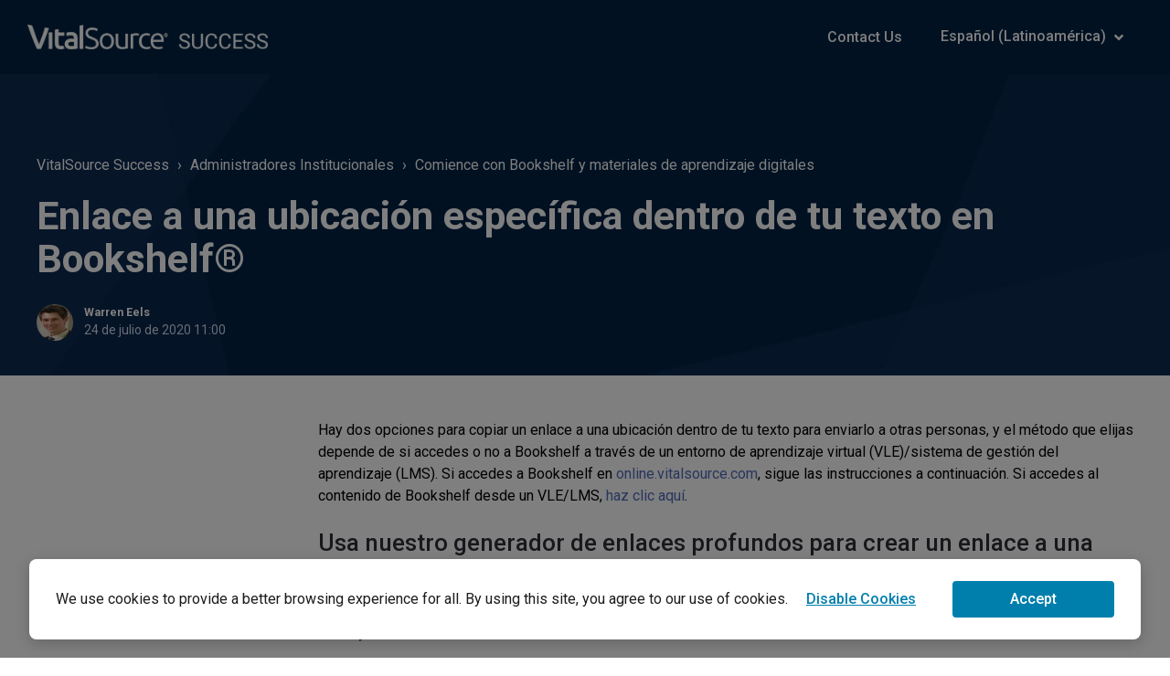

--- FILE ---
content_type: text/html; charset=utf-8
request_url: https://success.vitalsource.com/hc/es-419/articles/360051462774-Enlace-a-una-ubicaci%C3%B3n-espec%C3%ADfica-dentro-de-tu-texto-en-Bookshelf
body_size: 12019
content:
<!DOCTYPE html>
<html dir="ltr" lang="es-419">
<head>
  <meta charset="utf-8" />
  <!-- v26880 -->


  <title>Enlace a una ubicación específica dentro de tu texto en Bookshelf® &ndash; VitalSource Success</title>

  <meta name="csrf-param" content="authenticity_token">
<meta name="csrf-token" content="hc:meta:server:ph8Ueqz128ajrYQHPUIOcNqt7hWxhX7UkpodJfzXfXmDBTZa5GjBVSAGId-nuJAz4gx1YrbiYhNBgDKR0aK9AQ">

  <meta name="description" content="Hay dos opciones para copiar un enlace a una ubicación dentro de tu texto para enviarlo a otras personas, y el método que elijas depende..." /><meta property="og:image" content="https://success.vitalsource.com/hc/theming_assets/01J5R8RWWQZX230DHHN949JF6Y" />
<meta property="og:type" content="website" />
<meta property="og:site_name" content="VitalSource Success" />
<meta property="og:title" content="Enlace a una ubicación específica dentro de tu texto en Bookshelf®" />
<meta property="og:description" content="Hay dos opciones para copiar un enlace a una ubicación dentro de tu texto para enviarlo a otras personas, y el método que elijas depende de si accedes o no a Bookshelf a través de un entorno de apr..." />
<meta property="og:url" content="https://success.vitalsource.com/hc/es-419/articles/360051462774-Enlace-a-una-ubicaci%C3%B3n-espec%C3%ADfica-dentro-de-tu-texto-en-Bookshelf" />
<link rel="canonical" href="https://success.vitalsource.com/hc/es-419/articles/360051462774-Enlace-a-una-ubicaci%C3%B3n-espec%C3%ADfica-dentro-de-tu-texto-en-Bookshelf">
<link rel="alternate" hreflang="en-gb" href="https://success.vitalsource.com/hc/en-gb/articles/360051462774-Link-to-a-Specific-Location-Within-Your-Text-in-Bookshelf">
<link rel="alternate" hreflang="es-419" href="https://success.vitalsource.com/hc/es-419/articles/360051462774-Enlace-a-una-ubicaci%C3%B3n-espec%C3%ADfica-dentro-de-tu-texto-en-Bookshelf">
<link rel="alternate" hreflang="pt-br" href="https://success.vitalsource.com/hc/pt-br/articles/360051462774-Link-para-um-local-espec%C3%ADfico-dentro-do-texto-no-Bookshelf">

  <link rel="stylesheet" href="//static.zdassets.com/hc/assets/application-f34d73e002337ab267a13449ad9d7955.css" media="all" id="stylesheet" />
    <!-- Entypo pictograms by Daniel Bruce — www.entypo.com -->
    <link rel="stylesheet" href="//static.zdassets.com/hc/assets/theming_v1_support-e05586b61178dcde2a13a3d323525a18.css" media="all" />
  <link rel="stylesheet" type="text/css" href="/hc/theming_assets/240028/2741428/style.css?digest=36727558706327">

  <link rel="icon" type="image/x-icon" href="/hc/theming_assets/01JZ64MW62X99BX7EQG8PXE1TQ">

    <script src="//static.zdassets.com/hc/assets/jquery-ed472032c65bb4295993684c673d706a.js"></script>
    

  <meta name="viewport" content="width=device-width, initial-scale=1.0" />

<script src="/hc/theming_assets/01J4WECRZ2QYAZ0H0V6040JA1X"></script>
<script src="/hc/theming_assets/01J4WECRPY1SS181WED7EXN1Y0"></script>
<script src="/hc/theming_assets/01JZ64MV6J53C22PP4JQXG1A1S"></script>
<script> var assetsBackgroundGlobal = "/hc/theming_assets/01JZ64MVFNNSB2GQHAZA69JWX8"; </script>



  <link href="https://fonts.googleapis.com/css?family=Roboto:100,100i,300,300i,400,400i,500,500i,700,700i,900,900i"
        rel="stylesheet">




<!-- Roboto Slab -->
<link rel="preconnect" href="https://fonts.googleapis.com">
<link rel="preconnect" href="https://fonts.gstatic.com" crossorigin>
<link href="https://fonts.googleapis.com/css2?family=Roboto+Slab:wght@400;700&display=swap" rel="stylesheet">

<link rel="stylesheet" href="https://use.fontawesome.com/releases/v5.4.2/css/all.css">
<link rel="stylesheet" href="//cdn.jsdelivr.net/highlight.js/9.10.0/styles/github.min.css" />
<link rel="stylesheet" href="//cdn.jsdelivr.net/jquery.magnific-popup/1.0.0/magnific-popup.css" />
<script src="//cdn.jsdelivr.net/jquery.magnific-popup/1.0.0/jquery.magnific-popup.min.js"></script>
<script src="//cdn.jsdelivr.net/highlight.js/9.10.0/highlight.min.js"></script>

<script>
  $(function() {
    $(".submit-a-request").text("Contact Us");
  });
</script>

<link href="https://vjs.zencdn.net/6.9.0/video-js.css" rel="stylesheet">
<script src="https://vjs.zencdn.net/6.9.0/video.js"></script>

<script type="text/javascript">
(function() {
  var didInit = false;
  function initMunchkin() {
    if(didInit === false) {
      didInit = true;
      Munchkin.init('977-GBP-096');
    }
  }
  var s = document.createElement('script');
  s.type = 'text/javascript';
  s.async = true;
  s.src = '//munchkin.marketo.net/munchkin.js';
  s.onreadystatechange = function() {
    if (this.readyState == 'complete' || this.readyState == 'loaded') {
      initMunchkin();
    }
  };
  s.onload = initMunchkin;
  document.getElementsByTagName('head')[0].appendChild(s);
})();
</script>
  <script type="text/javascript" src="/hc/theming_assets/240028/2741428/script.js?digest=36727558706327"></script>
</head>
<body class="">
  
  
  

  <!-- COOKIE MODAL -->
<div id="cookie-modal-container">
  <div id="cookie-modal">
        <div class="cookie-modal-inner">
          <p class="cookie-modal-text">We use cookies to provide a better browsing experience for all. By using this site, you agree to our use of cookies.</p>
    
            <a href="" id="disable-link-btn" class="cookie-modal-link cookie-modal-btns" tabindex="0">Disable Cookies</a>
            <button id="cookie-modal-save" class="cookie-modal-btn-filled cookie-modal-btns" tabindex="1">Accept</button>

        </div>
      </div>
  
  <div id="cookie-modal-confirm">
          <div class="cookie-modal-inner-confirm">
              <div class="cookie-modal-header">Disable Essential Cookies</div>
            <p class="cookie-modal-text-confirm">We use first-party Cookies for several reasons. Some Cookies are required for technical reasons in order for our products to operate, and we refer to these as "essential" or "strictly necessary" Cookies.</p>
            <a href="https://www.vitalsource.com/cookies" class="cookie-modal-link" target="_blank">View our Cookies Policy</a>
            <p class="cookie-italic">If you choose to disable all cookies, our site will not work on your device.</p>
            <div class="cookie-modal-btns-confirm">
              <button id="cookie-modal-cancel" class="cookie-modal-btn-text">Cancel</button>
              <button id="cookie-modal-btn-confirm" class="cookie-modal-btn-filled-confirm">Confirm &amp; Disable</button>
            </div>
          </div>
        </div>
</div>

<!-- END COOKIE MODAL -->

<div class="layout">
    <header class="topbar container" data-topbar>
        <div class="topbar__inner">
            <div class="topbar__logo-wrapper">
                <a class="topbar__logo" title="Inicio" href="/hc/es-419">
                <img src="/hc/theming_assets/01J5R8RWWQZX230DHHN949JF6Y" alt="Logotipo" class="logo">
                </a>

                
            </div>

            <div class="topbar__buttons">
                <button type="button" class="tcon tcon-menu--xcross" aria-label="toggle menu" data-toggle-menu>
                    <span class="tcon-menu__lines" aria-hidden="true"></span>
                    <span class="tcon-visuallyhidden">toggle menu</span>
                </button>
            </div>

            <div class="topbar__controls" data-menu>
              <a href="https://support.vitalsource.com/hc/en-us/requests/new" class="topbar__link topbar__contact" style="display:none;">
                Contact Us
              </a>
              
              <!--    Language dropdown      -->
              <div class="footer-language-selector">
                
                  <div class="dropdown language-selector">
                    <button class="dropdown-toggle topbar__link locale-btn" aria-haspopup="true">
                      Español (Latinoamérica)
                    </button>
                    <span class="dropdown-menu dropdown-menu-end" role="menu">
                      
                        <a href="/hc/change_language/en-gb?return_to=%2Fhc%2Fen-gb" dir="ltr" rel="nofollow" role="menuitem">
                          English (GB)
                        </a>
                      
                        <a href="/hc/change_language/en-us?return_to=%2Fhc%2Fen-us" dir="ltr" rel="nofollow" role="menuitem">
                          English (US)
                        </a>
                      
                        <a href="/hc/change_language/pt-br?return_to=%2Fhc%2Fpt-br%2Farticles%2F360051462774-Link-para-um-local-espec%25C3%25ADfico-dentro-do-texto-no-Bookshelf" dir="ltr" rel="nofollow" role="menuitem">
                          Português do Brasil
                        </a>
                      
                    </span>
                  </div>
                
              </div>
            </div>
          

        </div>
    </header>
  </div>

<script>

var topbar = document.querySelector(".topbar");
if (window.location.href !== "https://support.vitalsource.com/hc/en-us") {
	topbar.style.backgroundColor = "rgba(2, 35, 67, 1)"
}

let headerStoreLink = document.querySelector("#header-store-link");
<!-- let deviceType = navigator.userAgent.toLowerCase(); -->
<!-- if (deviceType.includes("mobile")) { -->
if ("ontouchstart" in document.documentElement) {
  	headerStoreLink.style.display = 'none';
}
  
</script>

<script>
	<!-- Hide Contact Us button from all pages except Articles -->
  let topbarContactEl = document.querySelector('.topbar__contact');
  if (topbarContactEl) {
  	console.log('topbarContactEl', topbarContactEl)
  	if (window.location.href.includes('/articles/')) {
  			topbarContactEl.style.display = 'block';
  	}
  }

</script>

  <main role="main">
    <section class="hero-unit container" data-hero-unit>
  <div class="container-inner hero-unit__content" data-search-box>
    <div class="breadcrumbs-wrapper">
      <ol class="breadcrumbs">
  
    <li title="VitalSource Success">
      
        <a href="/hc/es-419">VitalSource Success</a>
      
    </li>
  
    <li title="Administradores Institucionales">
      
        <a href="/hc/es-419/categories/115002159268-Administradores-Institucionales">Administradores Institucionales</a>
      
    </li>
  
    <li title="Comience con Bookshelf y materiales de aprendizaje digitales">
      
        <a href="/hc/es-419/sections/360004563533-Comience-con-Bookshelf-y-materiales-de-aprendizaje-digitales">Comience con Bookshelf y materiales de aprendizaje digitales</a>
      
    </li>
  
</ol>

    </div>
    <h1 class="hero-unit__title">
       Enlace a una ubicación específica dentro de tu texto en Bookshelf®
    </h1>
    <div class="article-meta">
      <div class="article-meta__col article-meta__col--main">
        <div class="entry-info ">
          
          <div class="entry-info__avatar">
            <div class="avatar">
              <img class="user-avatar user-avatar--default" src="https://support.vitalsource.com/system/photos/361855689834/Warren.jpg" alt="Avatar">
            </div>
          </div>
          
          <div class="entry-info__content">
            
            <a class="author author--hero-unit" href="/hc/es-419/profiles/365253269013-Warren-Eels">
            Warren Eels
            </a>
            
            <div class="meta meta--hero-unit"><time datetime="2020-07-24T11:00:02Z" title="2020-07-24T11:00:02Z" data-datetime="calendar">24 de julio de 2020 11:00</time></div>
          </div>
        </div>
      </div>
      
    </div>
  </div>
</section>

<div class="container article-page">
  <div class="container-inner">
    <div class="row clearfix">
      <div class="column  column--sm-4 column--md-3 column-sidenav">
        <div data-sidenav='{"mobileBreakpoint": 767}' class="side-nav"></div>
      </div>
      <div class="column column--sm-8 column--md-9">

        <article class="article clearfix" itemscope itemtype="http://schema.org/Article">

          <div class="article__body markdown" itemprop="articleBody" data-article>
            <p>Hay dos opciones para copiar un enlace a una ubicación dentro de tu texto para enviarlo a otras personas, y el método que elijas depende de si accedes o no a Bookshelf a través de un entorno de aprendizaje virtual (VLE)/sistema de gestión del aprendizaje (LMS). Si accedes a Bookshelf en <a href="https://online.vitalsource.com/#/user/signin" target="_blank" rel="noopener noreferrer">online.vitalsource.com</a>, sigue las instrucciones a continuación. Si accedes al contenido de Bookshelf desde un VLE/LMS, <a href="#h_01815048-cbb9-4189-a8e6-8f3b66a1cf3a" target="_self">haz clic aquí</a>.</p><h3 id="h_01815048-cbb9-4189-a8e6-8f3b66a1cf3a">Usa nuestro generador de enlaces profundos para crear un enlace a una ubicación específica de un libro al acceder a Bookshelf a través de un VLE/LMS (por ejemplo, Canvas, Moodle, D2L/Brightspace, Blackboard, etc.) </h3><p>Para crear un enlace profundo al contenido, debes tener acceso al contenido a través de la integración de VLE/LMS. Además, verifica que estás creando un enlace al SKU de VitalSource correcto antes de enviarlo a otras personas.</p><ol>
<li data-list-item-id="e72817d28a084d2fb45a1b1b3e8d77acd">En Bookshelf, navega hasta la ubicación del libro al que deseas vincular. </li>
<li data-list-item-id="e61b94a4e77d6b222cf1784c989e26bb8">En la tabla de contenido, haz clic en el ícono de tres puntos y, a continuación, en <strong>Copiar URL de página</strong>.</li>
<li data-list-item-id="e5f44acc1c225226525c29f3b8e0a4ba9">Aparecerá una ventana emergente con la URL. Haz clic en <strong>Copiar</strong>.</li>
<li data-list-item-id="efd8d46a273da48d3bfd6fa99b58eb683">Abre la plantilla de generador de enlaces profundos adjunta a este artículo. </li>
<li data-list-item-id="ed9f2f7425afa5f7cb8ba3dc4fa6f4bc8">Pega el URL en la celda de la columna B y luego pega el SKU en la columna A.</li>
<li data-list-item-id="e5ce8f04f26a68751b874e6782eedffa2">Copia la URL de la columna I para distribuir el enlace a tu contenido desde tu VLE/LMS.</li>
</ol><h3 id="h_01KFKVTTNFSDNQK6MB103NADNM">Copiar una URL a una ubicación específica dentro de tu texto en Bookshelf Online</h3><ol><li data-list-item-id="e8d560978e271857693e09580a5ae9056">Navega hasta el destino deseado utilizando la Tabla de contenido, la funcionalidad Ir a página o la barra de desplazamiento.</li></ol><ol start="2"><li data-list-item-id="eafefb34f69312b160940b1fa948eb529">Haz clic en Copiar URL de página desde el ícono de tres puntos en la Tabla de contenido.</li></ol><p><img src="/hc/article_attachments/25994069446295" alt="mceclip0.png"></p><ol start="3"><li data-list-item-id="eabc1af918ecc0d9762b817314deeee28">Copia el enlace y pégalo en cualquier lugar para hacer referencia al material específico al instante. Nota: solo los usuarios con licencia podrán acceder al contenido.</li></ol><p><img src="/hc/article_attachments/37871263374615" alt="mceclip3.png"></p><p>Si un usuario sin licencia para el material referenciado hace clic en el enlace, verá lo siguiente:</p><p><img src="/hc/article_attachments/37871263375767" alt="mceclip4.png" width="369" height="119"></p>
          </div>

          <div class="article__attachments">
            
  <ul class="list-unstyled attachment-list">
    
      <li class="attachment-list__item">
        <span class="fas fa-paperclip attachment-list__icon"></span>
        <a href="/hc/es-419/article_attachments/360082175113" target="_blank">Deep Linking Generator Template.xlsx</a>
        <div class="meta">(300 kB)</div>
      </li>
    
  </ul>

          </div>
        </article>

        
        <div class="article-votes article__wrapper">
          <div class="article-votes__question">¿Fue útil este artículo?</div>
          <div class="article-votes__controls">
            <a class="btn btn--default article-vote article-vote--up" data-helper="vote" data-item="article" data-type="up" data-id="360051462774" data-upvote-count="0" data-vote-count="1" data-vote-sum="-1" data-vote-url="/hc/es-419/articles/360051462774/vote" data-value="null" data-label="Usuarios a los que les pareció útil: 0 de 1" data-selected-class="article-vote--voted" aria-selected="false" role="button" rel="nofollow" title="Sí" href="#"></a>
            <a class="btn btn--default article-vote article-vote--down" data-helper="vote" data-item="article" data-type="down" data-id="360051462774" data-upvote-count="0" data-vote-count="1" data-vote-sum="-1" data-vote-url="/hc/es-419/articles/360051462774/vote" data-value="null" data-label="Usuarios a los que les pareció útil: 0 de 1" data-selected-class="article-vote--voted" aria-selected="false" role="button" rel="nofollow" title="No" href="#"></a>
          </div>
          <!-- <div class="article-votes__count">
            <span class="article-vote-label" data-helper="vote" data-item="article" data-type="label" data-id="360051462774" data-upvote-count="0" data-vote-count="1" data-vote-sum="-1" data-vote-url="/hc/es-419/articles/360051462774/vote" data-value="null" data-label="Usuarios a los que les pareció útil: 0 de 1">Usuarios a los que les pareció útil: 0 de 1</span>
          </div> -->
          
        </div>
        

        

        

        <div class="row clearfix article-page__related">
          
          
        </div>
      </div>
    </div>
  </div>
</div>

<!-- 
These scripts rely on babel generated polyfills for mutation observers as they are not yet supported in all browsers.
The mutation observers are used for updating the sidenav and recent articles sections of the article page and has to be done this way due to how they are loaded 
after the initial page load process, meaning that when these scripts are loaded, those elements do not yet exist.
-->
<script>
    	function _createForOfIteratorHelper(o, allowArrayLike) { var it; if (typeof Symbol === "undefined" || o[Symbol.iterator] == null) { if (Array.isArray(o) || (it = _unsupportedIterableToArray(o)) || allowArrayLike && o && typeof o.length === "number") { if (it) o = it; var i = 0; var F = function F() {}; return { s: F, n: function n() { if (i >= o.length) return { done: true }; return { done: false, value: o[i++] }; }, e: function e(_e) { throw _e; }, f: F }; } throw new TypeError("Invalid attempt to iterate non-iterable instance.\nIn order to be iterable, non-array objects must have a [Symbol.iterator]() method."); } var normalCompletion = true, didErr = false, err; return { s: function s() { it = o[Symbol.iterator](); }, n: function n() { var step = it.next(); normalCompletion = step.done; return step; }, e: function e(_e2) { didErr = true; err = _e2; }, f: function f() { try { if (!normalCompletion && it.return != null) it.return(); } finally { if (didErr) throw err; } } }; }

function _unsupportedIterableToArray(o, minLen) { if (!o) return; if (typeof o === "string") return _arrayLikeToArray(o, minLen); var n = Object.prototype.toString.call(o).slice(8, -1); if (n === "Object" && o.constructor) n = o.constructor.name; if (n === "Map" || n === "Set") return Array.from(o); if (n === "Arguments" || /^(?:Ui|I)nt(?:8|16|32)(?:Clamped)?Array$/.test(n)) return _arrayLikeToArray(o, minLen); }

function _arrayLikeToArray(arr, len) { if (len == null || len > arr.length) len = arr.length; for (var i = 0, arr2 = new Array(len); i < len; i++) { arr2[i] = arr[i]; } return arr2; }
  
  if (document.querySelector('ol.breadcrumbs').children[1].children[0].href.includes('/categories/360004544493')) {
    try {
     document.querySelector('ol.breadcrumbs').removeChild(document.querySelector('ol.breadcrumbs').children[0]);
    document.querySelector('div.topbar__controls').style.visibility = 'hidden';
    document.querySelector('a.topbar__logo img.logo').src = "/hc/theming_assets/01JZ64MVC2M7VK4W0FNN4K9FC1";
    document.querySelector('a.topbar__logo img.logo').classList.add('logo-bned');
    document.querySelector('a.topbar__logo').href = '#';
    document.querySelector('ol.breadcrumbs').children[0].children[0].href = "https://success.vitalsource.com/hc/en-us/sections/360010881033-LMS-Integration-and-Roster-Exchange-Guides";
    document.querySelector('div.search-box.search-box--topbar').style.display = 'none';
    document.querySelector('div#select-location-container').classList.add('visibility-hidden');                                                                                                             
    } catch(e) {}
       
    try {
       document.querySelector('div.layout header.topbar.container').style.backgroundColor = 'white !important';
  	document.querySelector('div.layout header.topbar.container').classList.add('bned-logo-container');
  	document.querySelector('section.hero-unit').style.backgroundImage = 'url(/hc/theming_assets/01JZ64MVCKW16XX7CT2T6XZMZA)';
  	document.querySelector('section.hero-unit').style.backgroundSize = 'cover';
  	document.querySelector('section.hero-unit').style.backgroundRepeat = 'no-repeat';
  	document.querySelector('section.hero-unit').style.backgroundPosition = 'top';
  	document.querySelector('section.hero-unit').style.height = '400px';
    } catch(e) {}                                                                                                                                         
                    
    try {
       document.querySelector('h1.hero-unit__title').style.color = '#292935';
  	document.querySelector('h1.hero-unit__title').classList.add('shadowed_text');
  	document.querySelector('div.topbar__buttons').remove();
    document.querySelector('div.entry-info').remove();                                                                  
  	document.querySelector('div.article-meta__col--button a').style.display = 'none';
  	document.querySelector('div.column-sidenav').style.display = "none";
  	document.querySelector('div.column article.article').parentElement.className = 'column';
  	document.querySelector('div.article-votes').style.display = 'none';                                                                                                                                     
    } catch(e) {}                                                                                                                                         
  	

    document.querySelectorAll('ol.breadcrumbs li a').forEach(element => {
  		element.classList.add('shadowed_text');
  	});                                                                                                                                         
                                                                                                                                             
    document.querySelectorAll('li.section-articles__item a').forEach(element => {
      element.style.color = '#444444';
    });
  
		var recentArticles = document.querySelector('div.column-recent-articles');
var mutationConfigArticles = {
  childList: true
};

var mutationCBArticles = function mutationCBArticles(mutations, observer) {
  var _iterator = _createForOfIteratorHelper(mutations),
      _step;

  try {
    for (_iterator.s(); !(_step = _iterator.n()).done;) {
      var mutation = _step.value;

      if (mutation.type === 'childList') {
        document.querySelectorAll('section.recent-articles ul li a').forEach(function (element) {
          element.style.color = '#444444';
        });
      }
    }
  } catch (err) {
    _iterator.e(err);
  } finally {
    _iterator.f();
  }
};

var articlesObserver = new MutationObserver(mutationCBArticles);
articlesObserver.observe(recentArticles, mutationConfigArticles);
  
  	document.querySelector('header.topbar').style.backgroundColor = '#444444';
  } else {
var sideNav = document.querySelector('div.side-nav');
var navMutationConfig = {
  childList: true
};

var mutationCBNav = function mutationCBNav(mutations, observer) {
  var _iterator = _createForOfIteratorHelper(mutations),
      _step;

  try {
    for (_iterator.s(); !(_step = _iterator.n()).done;) {
      var mutation = _step.value;

      if (mutation.type === 'childList') {
        var target = document.querySelector("li.sidenav__category[data-sidenav-category-id='360004544493']");

        if (target) {
          target.parentElement.removeChild(target);
        }
      }
    }
  } catch (err) {
    _iterator.e(err);
  } finally {
    _iterator.f();
  }
};

var navObserver = new MutationObserver(mutationCBNav);
navObserver.observe(sideNav, navMutationConfig);
  }

window.onload = (event) => {
  let sideNavVerbaOne = document.querySelector('li[data-sidenav-section-id="14401039881623"]');
  if(sideNavVerbaOne) {
    sideNavVerbaOne.style.display = 'none';
  }
};

</script>
  </main>

  
<!-- /.layout -->
<footer class="footer">
  <div class="container clearfix footer__top">
    <div class="container-inner">
      <div class="row">
        <div class="column column--xxs-6 column--xs-4 column--sm-4 column--md-3 ">

          <div class="footer-col-header" id="footer-technology">Technology</div>
          <p><a href="https://get.vitalsource.com/digital-textbooks/" id="footer-digital-textbooks">Digital Textbooks</a></p>
          <p><a href="https://get.vitalsource.com/inclusive-access/" id="footer-inclusive-access">Inclusive Access</a></p>
          <p><a href="https://get.vitalsource.com/learning-analytics/" id="footer-learning-analytics">Learning Analytics</a></p>
          <p><a href="https://www.vitalsource.com/" target="_blank" id="footer-e-commerce">E-commerce <img
                style="display: inline-block; padding: 0 0 7px 3px;"
                src="https://get.vitalsource.com/hubfs/Website/external-link-footer.svg" role="img"></a></p>
          <!-- <p><a href="https://get.vitalsource.com/sampling/">Sampling</a></p> -->
          <p><a href="https://get.vitalsource.com/content-creation/" id="footer-content-creation">Content Creation</a></p>
          <p><a href="https://get.vitalsource.com/bridge/" id="footer-content-delivery">Content Delivery</a></p>
          <p><a href="https://get.vitalsource.com/learnkit/" id="footer-learnkit">LearnKit</a></p>
          <p><a href="https://get.vitalsource.com/white-label-store/" id="footer-white-label-store">Branded Store</a></p>
          <p><a href="http://acrobatiq.com/" rel=" noopener" target="_blank" id="footer-acrobatiq">Acrobatiq</a></p>

        </div>
        <div class="column column--xxs-6 column--xs-4 column--sm-4 column--md-3 ">

          <div class="footer-col-header" id="footer-let-us-help">Let Us Help You</div>
          <p><a href="https://support.vitalsource.com/hc/en-us/articles/211374668-VitalSource-Return-Policy"
              target="_blank" id="footer-return-policy">Return Policy <img style="display: inline-block; padding: 0 0 7px 3px;"
                src="https://get.vitalsource.com/hubfs/Website/external-link-footer.svg" role="img"></a></p>
          <p><a href="https://support.vitalsource.com/hc/en-us" target="_blank" id="footer-product-support">Product Support <img
                style="display: inline-block; padding: 0 0 7px 3px;"
                src="https://get.vitalsource.com/hubfs/Website/external-link-footer.svg" role="img"></a></p>
      

        </div>
        <div class="column column--xxs-6 column--xs-4 column--sm-4 column--md-3">
          <div class="footer-col-header" id="footer-value-security">We Value Your Security</div>
          <p><a href="https://get.vitalsource.com/privacy-overview" id="footer-privacy-overview">Privacy Overview</a></p>
          <p><a href="https://support.vitalsource.com/hc/en-us/articles/201646123" target="_blank" id="footer-privacy">Privacy <img
                style="display: inline-block; padding: 0 0 7px 3px;"
                src="https://get.vitalsource.com/hubfs/Website/external-link-footer.svg" role="img"></a></p>
          <p><a href="https://support.vitalsource.com/hc/en-us/articles/204612518" target="_blank" id="footer-terms">Terms <img
                style="display: inline-block; padding: 0 0 7px 3px;"
                src="https://get.vitalsource.com/hubfs/Website/external-link-footer.svg" role="img"></a></p>
        </div>
        <div class="column column--xxs-12 column--xs-12 column--sm-12 column--md-3 footer__contacts">
          <div class="footer__block">
            <div class="footer-col-header" >VitalSource</div>
            <p class="vst-address">227 Fayetteville Street, Suite 400<br class="hidden-xs hidden-sm"> Raleigh, NC 27601</p>
          </div>
          <div class="footer__block">
            <p class="footer__social-links">
              
              <a href="https://www.facebook.com/vitalsourcebookshelf"
                target="_blank" class="footer-social-link fa fa-facebook-f"></a>
              
              
              <a href="https://twitter.com/VitalSource"
                target="_blank" class="footer-social-link fa fa-twitter"></a>
              
              
              
              <a href="https://www.linkedin.com/company/vitalsource-technologies"
                target="_blank" class="footer-social-link fa fa-linkedin-in"></a>
              
              
              <a href="https://www.instagram.com/vitalsource/"
                target="_blank" class="footer-social-link fa fa-instagram"></a>
              
            </p>
          </div>
        </div>
      </div>
    </div>
  </div>

  <div class="container clearfix footer__copyright">

		<p>
      <a id="student-support-link" href="https://status.vitalsource.com/" target="_blank">System's Operation Status Page &nbsp;<img style="padding-bottom: 7px;"
          src="https://get.vitalsource.com/hubfs/Website/external-link-footer.svg" role="img"></a></p>
    <div class="spacer">&nbsp;</div>
    <p>
      <a id="student-support-link" href="https://support.vitalsource.com/" target="_blank">Student Support &nbsp;<img style="padding-bottom: 7px;"
          src="https://get.vitalsource.com/hubfs/Website/external-link-footer.svg" role="img"></a></p>
    <div class="spacer">&nbsp;</div>
    <p>
      <a id="student-support-mail" href="mailto:success@vitalsource.com" target="_blank">success@vitalsource.com</a></p>
    <div class="spacer">&nbsp;</div>
    <p id="footer-copyright-text"> © Copyright 2024 VitalSource Technologies LLC All Rights Reserved</p>

  </div>


</footer>


<!-- VERBAONE -->

<footer class="footer-verba" style="display:none;">
    <div class="footer__copyright">
        <img src="/hc/theming_assets/01JZ64MVA46BNYZD65BJ37MTST" alt ="VitalSource logo" id="footer-VS-logo" role="img" />
      	<div id="footer-bottom">
          <div id="footer-copy-links">
            <a href="https://www.vitalsource.com/terms">Terms <img src="/hc/theming_assets/01JZ64MTK0MG40VFPWJ6BJM89N" alt="" role="img" /></a>
          	<a href="https://www.vitalsource.com/privacy">Privacy <img src="/hc/theming_assets/01JZ64MTK0MG40VFPWJ6BJM89N" alt="" role="img" /></a>
            <a href="https://www.vitalsource.com/cookies">Cookies <img src="/hc/theming_assets/01JZ64MTK0MG40VFPWJ6BJM89N" alt="" role="img" /></a>
            <a href="/hc/p/accessibility">Accessibility <img src="/hc/theming_assets/01JZ64MTK0MG40VFPWJ6BJM89N" alt="" role="img" /></a>
          </div>
          	<p id='footer-copy-notice'>&copy; Copyright 2023 VitalSource Technologies LLC All Rights Reserved</p>
        </div>
    </div>
</footer>




<!-- END VERBAONE -->



<a href="#" class="scroll-to-top fa fa-angle-up" data-scroll-to-top></a>





<script>
  try {
  	if (window.location.href.includes('/categories/360004544493') || document.querySelector('ol.breadcrumbs').children[0].children[0].href.includes('/categories/360004544493')) {
      document.querySelector('footer div.footer__top').style.display = 'none';
      document.querySelector('#student-support-link').style.display = 'none';
      document.querySelector('#student-support-mail').style.display = 'none';
      document.querySelector('div.footer__copyright').style.backgroundColor = '#292935';
      document.querySelector('#footer-copyright-text').style.color = '#ffe066';
    }
  } catch(e) {}
</script>

<script>
if(window.location.href.includes('14401039881623')) {
  document.querySelector('.footer-verba').style.display = "block";
  document.querySelector('.footer').style.display = "none";
    
}
</script>

<script>
<!-- Update Address to UK in en-gb -->
if (window.location.href.includes('/hc/en-gb')) {
  let addressEl = document.querySelector('vst-address');
<!--   addressEl.innerHTML = 'VitalSource Technologies<br>100 Avebury Blvd<br>Milton Keynes<br>MK9 1FH' -->
}


</script>


  <!-- / -->

  
  <script src="//static.zdassets.com/hc/assets/es-419.26c740b0617254db1e94.js"></script>
  <script src="https://vitalsourcesupport.zendesk.com/auth/v2/host/without_iframe.js" data-brand-id="2741428" data-return-to="https://success.vitalsource.com/hc/es-419/articles/360051462774-Enlace-a-una-ubicaci%C3%B3n-espec%C3%ADfica-dentro-de-tu-texto-en-Bookshelf" data-theme="hc" data-locale="es-419" data-auth-origin="2741428,true,true"></script>

  <script type="text/javascript">
  /*

    Greetings sourcecode lurker!

    This is for internal Zendesk and legacy usage,
    we don't support or guarantee any of these values
    so please don't build stuff on top of them.

  */

  HelpCenter = {};
  HelpCenter.account = {"subdomain":"vitalsourcesupport","environment":"production","name":"VitalSource Support"};
  HelpCenter.user = {"identifier":"da39a3ee5e6b4b0d3255bfef95601890afd80709","email":null,"name":"","role":"anonymous","avatar_url":"https://assets.zendesk.com/hc/assets/default_avatar.png","is_admin":false,"organizations":[],"groups":[]};
  HelpCenter.internal = {"asset_url":"//static.zdassets.com/hc/assets/","web_widget_asset_composer_url":"https://static.zdassets.com/ekr/snippet.js","current_session":{"locale":"es-419","csrf_token":"hc:hcobject:server:V426du9135ckJyvyXUf8MxzggpvG9eChaut8zyxFvvhyl5hWp-jFBKeMjirHvWJwJEEZ7MGS_Ga58VN7ATB-gA","shared_csrf_token":null},"usage_tracking":{"event":"article_viewed","data":"[base64]--500e15e2abe7178f806e93a41d8e50c4079a55af","url":"https://success.vitalsource.com/hc/activity"},"current_record_id":"360051462774","current_record_url":"/hc/es-419/articles/360051462774-Enlace-a-una-ubicaci%C3%B3n-espec%C3%ADfica-dentro-de-tu-texto-en-Bookshelf","current_record_title":"Enlace a una ubicación específica dentro de tu texto en Bookshelf®","current_text_direction":"ltr","current_brand_id":2741428,"current_brand_name":"VitalSource Customer Success","current_brand_url":"https://vitalsourcecustomersuccess.zendesk.com","current_brand_active":true,"current_path":"/hc/es-419/articles/360051462774-Enlace-a-una-ubicaci%C3%B3n-espec%C3%ADfica-dentro-de-tu-texto-en-Bookshelf","show_autocomplete_breadcrumbs":true,"user_info_changing_enabled":false,"has_user_profiles_enabled":true,"has_end_user_attachments":true,"user_aliases_enabled":false,"has_anonymous_kb_voting":true,"has_multi_language_help_center":true,"show_at_mentions":true,"embeddables_config":{"embeddables_web_widget":false,"embeddables_help_center_auth_enabled":false,"embeddables_connect_ipms":false},"answer_bot_subdomain":"static","gather_plan_state":"subscribed","has_article_verification":true,"has_gather":true,"has_ckeditor":false,"has_community_enabled":false,"has_community_badges":true,"has_community_post_content_tagging":false,"has_gather_content_tags":true,"has_guide_content_tags":true,"has_user_segments":true,"has_answer_bot_web_form_enabled":true,"has_garden_modals":false,"theming_cookie_key":"hc-da39a3ee5e6b4b0d3255bfef95601890afd80709-2-preview","is_preview":false,"has_search_settings_in_plan":true,"theming_api_version":1,"theming_settings":{"toggle_translations":false,"body_bg":"#fff","brand_primary":"#002244","brand_secondary":"#334780","text_color":"#000000","link_color":"#516DBB","button_color_1":"#24386E","button_color_2":"#24386E","brand_info":"#5bc0de","brand_success":"#0c9","brand_warning":"#fad782","brand_danger":"#ff5252","font_size_base":"16px","font_family_base":"'Roboto', sans-serif","line_height_base":"1.5","border_radius_base":"4px","border_width":"2px","logo":"/hc/theming_assets/01J5R8RWWQZX230DHHN949JF6Y","logo_height":"27px","favicon":"/hc/theming_assets/01JZ64MW62X99BX7EQG8PXE1TQ","toggle_help_center_title":false,"help_center_title":"SUCCESS","topbar_bg":"rgba(2, 35, 67, 1)","topbar_text_color":"#D2D9ED","topbar_link_color":"#fff","topbar_link_hover_bg_color":"#334780","topbar_link_text":"Store","topbar_link_url":"https://vitalsource.com","topbar_contact_text":"Contact Us","footer_bg":"rgba(2, 35, 67, 1)","copyright_bg":"rgba(2, 35, 67, 1)","footer_text_color":"#fff","footer_link_color":"#fff","footer_social_link_color":"#fff","footer_social_icon_height":"16px","toggle_custom_blocks":true,"toggle_promoted_articles":true,"toggle_category_list":false,"category_list_type":"default","toggle_recent_activities":false,"hero_unit_bg":"#465FA4","hero_unit_mask_bg":"rgba(70, 109, 163, 1)","hero_unit_mask_opacity":"0.4","hero_homepage_pattern":"/hc/theming_assets/01J4WECW5DTVMCPW3NA8HZVRYH","hero_title":"Welcome to VitalSource","search_placeholder":"Search VitalSource's Customer Success","icon_height":"60px","custom_block_1_icon":"/hc/theming_assets/01JZ64MV72V4MRWF9FTX8RTWBE","custom_block_1_title":"tile_name_welcome_to_vitalsource","custom_block_1_subtitle":"Resources, how-to guides, case studies, accessibility information, and onboarding support","custom_block_1_url":"/hc/p/welcome-to-vitalsource","custom_block_1_visible":true,"custom_block_2_icon":"/hc/theming_assets/01JMMMW7K8QS191RAA7Y3473D3","custom_block_2_title":"Higher Education","custom_block_2_subtitle":"For instructors, admins, and bookstores","custom_block_2_url":"/hc/p/higher-education","custom_block_2_visible":true,"custom_block_3_icon":"/hc/theming_assets/01JMMMW8TJ90S5BAWS98NRSJGP","custom_block_3_title":"K-12","custom_block_3_subtitle":"Support for teachers and schools","custom_block_3_url":"/hc/categories/19066219400855","custom_block_3_visible":true,"custom_block_4_icon":"/hc/theming_assets/01JMMMW7K8QS191RAA7Y3473D3","custom_block_4_title":"Publisher / Content Provider","custom_block_4_subtitle":"Resources for sales, admin, and content teams ","custom_block_4_url":"/hc/p/publisher-content","custom_block_4_visible":true,"custom_block_5_icon":"/hc/theming_assets/01JMMNDJC5FWGFT1YXDDAZYC42","custom_block_5_title":"Akadémos by VitalSource","custom_block_5_subtitle":"Tools for Akadémos campuses, stores, and faculty","custom_block_5_url":"/hc/categories/27611362690839","custom_block_5_visible":true,"custom_block_6_icon":"/hc/theming_assets/01JMMMW7K8QS191RAA7Y3473D3","custom_block_6_title":"Pro Learning","custom_block_6_subtitle":"For career and professional training.","custom_block_6_url":"/hc/p/pro-learning","custom_block_6_visible":false,"custom_block_7_icon":"/hc/theming_assets/01K19MAFXD3HJ98XX2H8NX7A0C","custom_block_7_title":"Learning Solutions","custom_block_7_subtitle":"Custom learning services for design \u0026 development of digital content (+Acrobatiq \u0026 Studio)","custom_block_7_url":"/hc/p/learning-solutions","custom_block_7_visible":true,"custom_block_8_icon":"/hc/theming_assets/01JMMMW87ESBQ1JAZZSH4EPXDA","custom_block_8_title":"Analytics \u0026 Insights","custom_block_8_subtitle":"Dashboards for schools and publishers","custom_block_8_url":"/hc/categories/31345545951895","custom_block_8_visible":true,"custom_block_9_icon":"/hc/theming_assets/01JMMMW6WS1ZE9QJ605T54ARDQ","custom_block_9_title":"Redshelf","custom_block_9_subtitle":"Tools for Redshelf campuses, stores, and faculty","custom_block_9_url":"/hc/categories/31565331227159","custom_block_9_visible":false,"custom_block_10_icon":"/hc/theming_assets/01JMMMW7K8QS191RAA7Y3473D3","custom_block_10_title":"K-12 Schools","custom_block_10_subtitle":"","custom_block_10_url":"/hc/categories/360002847494","custom_block_10_visible":false,"custom_block_11_icon":"/hc/theming_assets/01JMMNFBNN77NZP12N0T7X57ZA","custom_block_11_title":"Acrobatiq","custom_block_11_subtitle":"","custom_block_11_url":"/hc/categories/22172354001687","custom_block_11_visible":false,"custom_block_12_icon":"/hc/theming_assets/01JMMNDJC5FWGFT1YXDDAZYC42","custom_block_12_title":"TextbookX by VitalSource","custom_block_12_subtitle":"","custom_block_12_url":"/hc/categories/27391547726359","custom_block_12_visible":false,"toggle_facebook_icon":true,"facebook_url":"https://www.facebook.com/vitalsourcebookshelf","toggle_twitter_icon":true,"twitter_url":"https://twitter.com/VitalSource","toggle_google_plus_icon":false,"google_plus_url":"https://plus.google.com","toggle_linkedin_icon":true,"linkedin_url":"https://www.linkedin.com/company/vitalsource-technologies","toggle_instagram_icon":true,"instagram_url":"https://www.instagram.com/vitalsource/","show_articles_in_section":false,"show_article_author":true,"show_article_comments":false,"show_follow_article":false,"show_recently_viewed_articles":false,"show_article_sharing":false,"show_follow_section":false,"show_follow_community_post":true,"show_community_post_sharing":true,"show_follow_community_topic":true,"alert_1_visible":false,"alert_1_html":"We are experiencing degraded performance with our Bookshelf online, Store, sampling and ECommerce platform. You can still use Bookshelf offline (App) in the meantime. For updates please follow status.vitalsource.com","alert_1_status":"#FF4D4F"},"has_pci_credit_card_custom_field":true,"help_center_restricted":false,"is_assuming_someone_else":false,"flash_messages":[],"user_photo_editing_enabled":true,"user_preferred_locale":"en-us","base_locale":"es","login_url":"/hc/es-419/signin?return_to=https%3A%2F%2Fsuccess.vitalsource.com%2Fhc%2Fes-419%2Farticles%2F360051462774-Enlace-a-una-ubicaci%25C3%25B3n-espec%25C3%25ADfica-dentro-de-tu-texto-en-Bookshelf","has_alternate_templates":true,"has_custom_statuses_enabled":true,"has_hc_generative_answers_setting_enabled":true,"has_generative_search_with_zgpt_enabled":false,"has_suggested_initial_questions_enabled":false,"has_guide_service_catalog":true,"has_service_catalog_search_poc":false,"has_service_catalog_itam":false,"has_csat_reverse_2_scale_in_mobile":false,"has_knowledge_navigation":false,"has_unified_navigation":false,"has_unified_navigation_eap_access":false,"has_csat_bet365_branding":false,"version":"v26880","dev_mode":false};
</script>

  
  <script src="//static.zdassets.com/hc/assets/moment-3b62525bdab669b7b17d1a9d8b5d46b4.js"></script>
  <script src="//static.zdassets.com/hc/assets/hc_enduser-9d4172d9b2efbb6d87e4b5da3258eefa.js"></script>
  
  
</body>
</html>

--- FILE ---
content_type: text/css; charset=utf-8
request_url: https://success.vitalsource.com/hc/theming_assets/240028/2741428/style.css?digest=36727558706327
body_size: 29179
content:
/*! normalize.css v3.0.2 | MIT License | git.io/normalize */

html {
  font-family: sans-serif;
  -ms-text-size-adjust: 100%;
  -webkit-text-size-adjust: 100%;
}

body {
  margin: 0;
}

article,
aside,
details,
figcaption,
figure,
footer,
header,
hgroup,
main,
menu,
nav,
section,
summary {
  display: block;
}

audio,
canvas,
progress,
video {
  display: inline-block;
  vertical-align: baseline;
}

audio:not([controls]) {
  display: none;
  height: 0;
}

[hidden],
template {
  display: none;
}

a {
  background-color: transparent;
}

a:active,
a:hover {
  outline: 0;
}

abbr[title] {
  border-bottom: 1px dotted;
}

b,
strong {
  font-weight: bold;
}

dfn {
  font-style: italic;
}

h1 {
  font-size: 2em;
  margin: 0.67em 0;
}

mark {
  background: #ff0;
  color: #000;
}

small {
  font-size: 80%;
}

sub,
sup {
  font-size: 75%;
  line-height: 0;
  position: relative;
  vertical-align: baseline;
}

sup {
  top: -0.5em;
}

sub {
  bottom: -0.25em;
}

img {
  border: 0;
}

svg:not(:root) {
  overflow: hidden;
}

figure {
  margin: 1em 40px;
}

hr {
  -webkit-box-sizing: content-box;
          box-sizing: content-box;
  height: 0;
}

pre {
  overflow: auto;
}

code,
kbd,
pre,
samp {
  font-family: monospace, monospace;
  font-size: 1em;
}

button,
input,
optgroup,
select,
textarea {
  color: inherit;
  font: inherit;
  margin: 0;
}

button {
  overflow: visible;
}

button,
select {
  text-transform: none;
}

button,
html input[type="button"],
input[type="reset"],
input[type="submit"] {
  -webkit-appearance: button;
  cursor: pointer;
}

button[disabled],
html input[disabled] {
  cursor: default;
}

button::-moz-focus-inner,
input::-moz-focus-inner {
  border: 0;
  padding: 0;
}

input {
  line-height: normal;
}

input[type="checkbox"],
input[type="radio"] {
  -webkit-box-sizing: border-box;
          box-sizing: border-box;
  padding: 0;
}

input[type="number"]::-webkit-inner-spin-button,
input[type="number"]::-webkit-outer-spin-button {
  height: auto;
}

input[type="search"] {
  -webkit-appearance: textfield;
  -webkit-box-sizing: content-box;
  box-sizing: content-box;
}

input[type="search"]::-webkit-search-cancel-button,
input[type="search"]::-webkit-search-decoration {
  -webkit-appearance: none;
}

fieldset {
  border: 1px solid #c0c0c0;
  margin: 0 2px;
  padding: 0.35em 0.625em 0.75em;
}

legend {
  border: 0;
  padding: 0;
}

textarea {
  overflow: auto;
}

optgroup {
  font-weight: bold;
}

table {
  border-collapse: collapse;
  border-spacing: 0;
}

td,
th {
  padding: 0;
}

*,
  *:before,
  *:after {
    -webkit-box-sizing: border-box;
            box-sizing: border-box;
  }

html,
body {
  height: 100%;
}

html {
  -webkit-tap-highlight-color: rgba(0, 0, 0, 0);
}

body {
  font-family: 'Roboto', sans-serif;
  font-size: 16px;
  line-height: 1.5;
  color: #000000;
  background-color: #fff;
  text-rendering: optimizeLegibility;
  -webkit-font-smoothing: antialiased;
}

input,
button,
select,
textarea {
  font-family: inherit;
  font-size: inherit;
  line-height: inherit;
}

a {
  color: #516DBB;
  text-decoration: none;
}

a:hover,
  a:focus {
    color: #364c8a;
    text-decoration: none;
  }

figure {
  margin: 0;
}

img {
  max-width: 100%;
  height: auto;
  vertical-align: middle;
}

hr {
  display: block;
  height: 1px;
  border: 0;
  border-top: 1px solid #D2D9ED;
  margin: 1em 0;
  padding: 0;
}

audio,
canvas,
iframe,
img,
svg,
video {
  vertical-align: middle;
}

h1,
h2,
h3,
h4,
h5,
h6,
.h1,
.h2,
.h3,
.h4,
.h5,
.h6 {
  font-family: inherit;
  font-weight: 500;
  line-height: 1.2;
  color: inherit;
}

h1 {
  margin: 0 0 calc(16px * 1.5);
}

h2 {
  margin: 0 0 calc(16px * 1.5);
}

h3 {
  margin: 0 0 calc(16px * 1.5);
}

h4 {
  margin: 0 0 calc(16px * 1.5);
}

h5 {
  margin: 0 0 calc(16px * 1.5);
}

h6 {
  margin: 0 0 calc(16px * 1.5);
}

.h1 {
  margin: 0 0 calc(16px * 1.5);
}

.h2 {
  margin: 0 0 calc(16px * 1.5);
}

.h3 {
  margin: 0 0 calc(16px * 1.5);
}

.h4 {
  margin: 0 0 calc(16px * 1.5);
}

.h5 {
  margin: 0 0 calc(16px * 1.5);
}

.h6 {
  margin: 0 0 calc(16px * 1.5);
}

p {
  margin: 0 0 calc(16px * 1.5);
}

ul {
  margin: 0 0 calc(16px * 1.5);
}

ol {
  margin: 0 0 calc(16px * 1.5);
}

h1 {  font-size: 45px;
}

.h1 {  font-size: 45px;
}

h2 {  font-size: 31px;
}

.h2 {  font-size: 31px;
}

h3 {  font-size: 26px;
}

.h3 {  font-size: 26px;
}

h4 {  font-size: 22px;
}

.h4 {  font-size: 22px;
}

h5 {  font-size: 18px;
}

.h5 {  font-size: 18px;
}

h6 {  font-size: calc(16px * 1);
}

.h6 {  font-size: calc(16px * 1);
}

b,
strong {
  font-weight: 600;
}

small,
.small {
  font-size: 80%;
  font-weight: normal;
  line-height: 1;
}

dl {
  margin-top: 0;
  margin-bottom: calc(16px * 1.5);
}

dt {
  line-height: 1.5;
  margin-bottom: calc(16px * 1.5 / 2);
}

dd {
  line-height: 1.5;
  margin-bottom: calc(16px * 1.5 / 2);
}

dt {
  font-weight: bold;
}

dd {
  margin-left: 0;
}

.dl-horizontal:before,
  .dl-horizontal:after {
    display: table; /* 1 */
    content: ""; /* 2 */
  }

.dl-horizontal:after {
    clear: both;
  }

.dl-horizontal dt {
    overflow: hidden;
    text-overflow: ellipsis;
    white-space: nowrap;
  }

@media (min-width: 768px) {

.dl-horizontal dt {
      width: 30%;
      float: left;
      clear: both;
      padding-right: 15px
  }
    }

@media (min-width: 768px) {

.dl-horizontal dd {
      width: 70%;
      float: right
  }
    }

abbr[title] {
  cursor: help;
  border-bottom: 1px dotted #757575;
}

abbr[data-original-title] {
  cursor: help;
  border-bottom: 1px dotted #757575;
}

blockquote {
  font-style: italic;
  font-family: Georgia, "Times New Roman", Times, serif;
  background-color: #F2F4F9;
  padding: calc(16px * 1.5 / 2) calc(16px * 1.5);
  margin: 0 0 calc(16px * 1.5);
  border-left: 5px solid #D2D9ED;
}

blockquote.is-colored {
    border-left: 5px solid #002244;
  }

blockquote p:last-child, blockquote ul:last-child, blockquote ol:last-child {
      margin-bottom: 0;
    }

code {
  border-radius: 4px !important;
  padding: 20px !important;
}

address {
  margin-bottom: calc(16px * 1.5);
  font-style: normal;
  line-height: 1.5;
}

.clearfix:before,
  .clearfix:after {
    display: table; /* 1 */
    content: ""; /* 2 */
  }

.clearfix:after {
    clear: both;
  }

.sr-only {
  position: absolute;
  width: 1px;
  height: 1px;
  margin: -1px;
  padding: 0;
  overflow: hidden;
  clip: rect(0, 0, 0, 0);
  border: 0;
}

.list-unstyled {
  margin-left: 0;
  padding-left: 0;
  list-style: none;
}

.is-hidden,
.hidden {
  display: none !important;
}

.text-center {
  text-align: center;
}

%form-control-disabled[disabled] {
    cursor: not-allowed;
    background-color: #D2D9ED;
    opacity: 1;
  }

%form-control-disabled[readonly] {
    cursor: not-allowed;
    background-color: #D2D9ED;
    opacity: 1;
  }

fieldset[disabled] %form-control-disabled {
    cursor: not-allowed;
    background-color: #D2D9ED;
    opacity: 1;
  }

fieldset {
  padding: 0;
  margin: 0;
  border: 0;
  min-width: 0;
}

legend {
  display: block;
  width: 100%;
  padding: 0;
  margin-bottom: calc(16px * 1.5);
  font-size: calc(16px * 1.5);
  line-height: inherit;
  color: #2F2F39;
  border: 0;
  border-bottom: 1px solid #e5e5e5;
}

label {
  display: inline-block;
  max-width: 100%;
  margin-bottom: calc(16px * 1.5 / 2);
  font-weight: 600;
}

input[type="search"] {
  -webkit-box-sizing: border-box;
          box-sizing: border-box;
}

input[type="radio"],
input[type="checkbox"] {
  margin: 4px 0 0;
  margin-top: 1px \9;
  line-height: normal;
}

input[type="file"] {
  display: block;
}

input[type="range"] {
  display: block;
  width: 100%;
}

select[multiple],
select[size] {
  height: auto;
}

input[type="file"]:focus,
input[type="radio"]:focus,
input[type="checkbox"]:focus {
  outline: thin dotted;
  outline: 5px auto -webkit-focus-ring-color;
  outline-offset: -2px;
}

output {
  display: block;
  padding-top: calc(6px + 1px);
  font-size: 16px;
  line-height: 1.5;
  color: #55595c;
}

select {
  display: block;
  width: 100%;
  height: auto;
  padding: 6px 12px;
  font-size: 16px;
  line-height: 1.5;
  color: #55595c;
  background-color: #fff;
  background-image: none;
  border: 1px solid #D2D9ED;
  border-radius: 4px;
  -webkit-transition: border-color ease-in-out 0.15s, -webkit-box-shadow ease-in-out 0.15s;
  transition: border-color ease-in-out 0.15s, -webkit-box-shadow ease-in-out 0.15s;
  transition: border-color ease-in-out 0.15s, box-shadow ease-in-out 0.15s;
  transition: border-color ease-in-out 0.15s, box-shadow ease-in-out 0.15s, -webkit-box-shadow ease-in-out 0.15s;
  background-clip: padding-box;
}

textarea {
  display: block;
  width: 100%;
  height: auto;
  padding: 6px 12px;
  font-size: 16px;
  line-height: 1.5;
  color: #55595c;
  background-color: #fff;
  background-image: none;
  border: 1px solid #D2D9ED;
  border-radius: 4px;
  -webkit-transition: border-color ease-in-out 0.15s, -webkit-box-shadow ease-in-out 0.15s;
  transition: border-color ease-in-out 0.15s, -webkit-box-shadow ease-in-out 0.15s;
  transition: border-color ease-in-out 0.15s, box-shadow ease-in-out 0.15s;
  transition: border-color ease-in-out 0.15s, box-shadow ease-in-out 0.15s, -webkit-box-shadow ease-in-out 0.15s;
  background-clip: padding-box;
}

input[type="text"] {
  display: block;
  width: 100%;
  height: auto;
  padding: 6px 12px;
  font-size: 16px;
  line-height: 1.5;
  color: #55595c;
  background-color: #fff;
  background-image: none;
  border: 1px solid #D2D9ED;
  border-radius: 4px;
  -webkit-transition: border-color ease-in-out 0.15s, -webkit-box-shadow ease-in-out 0.15s;
  transition: border-color ease-in-out 0.15s, -webkit-box-shadow ease-in-out 0.15s;
  transition: border-color ease-in-out 0.15s, box-shadow ease-in-out 0.15s;
  transition: border-color ease-in-out 0.15s, box-shadow ease-in-out 0.15s, -webkit-box-shadow ease-in-out 0.15s;
  background-clip: padding-box;
}

input[type="password"] {
  display: block;
  width: 100%;
  height: auto;
  padding: 6px 12px;
  font-size: 16px;
  line-height: 1.5;
  color: #55595c;
  background-color: #fff;
  background-image: none;
  border: 1px solid #D2D9ED;
  border-radius: 4px;
  -webkit-transition: border-color ease-in-out 0.15s, -webkit-box-shadow ease-in-out 0.15s;
  transition: border-color ease-in-out 0.15s, -webkit-box-shadow ease-in-out 0.15s;
  transition: border-color ease-in-out 0.15s, box-shadow ease-in-out 0.15s;
  transition: border-color ease-in-out 0.15s, box-shadow ease-in-out 0.15s, -webkit-box-shadow ease-in-out 0.15s;
  background-clip: padding-box;
}

input[type="datetime"] {
  display: block;
  width: 100%;
  height: auto;
  padding: 6px 12px;
  font-size: 16px;
  line-height: 1.5;
  color: #55595c;
  background-color: #fff;
  background-image: none;
  border: 1px solid #D2D9ED;
  border-radius: 4px;
  -webkit-transition: border-color ease-in-out 0.15s, -webkit-box-shadow ease-in-out 0.15s;
  transition: border-color ease-in-out 0.15s, -webkit-box-shadow ease-in-out 0.15s;
  transition: border-color ease-in-out 0.15s, box-shadow ease-in-out 0.15s;
  transition: border-color ease-in-out 0.15s, box-shadow ease-in-out 0.15s, -webkit-box-shadow ease-in-out 0.15s;
  background-clip: padding-box;
}

input[type="datetime-local"] {
  display: block;
  width: 100%;
  height: auto;
  padding: 6px 12px;
  font-size: 16px;
  line-height: 1.5;
  color: #55595c;
  background-color: #fff;
  background-image: none;
  border: 1px solid #D2D9ED;
  border-radius: 4px;
  -webkit-transition: border-color ease-in-out 0.15s, -webkit-box-shadow ease-in-out 0.15s;
  transition: border-color ease-in-out 0.15s, -webkit-box-shadow ease-in-out 0.15s;
  transition: border-color ease-in-out 0.15s, box-shadow ease-in-out 0.15s;
  transition: border-color ease-in-out 0.15s, box-shadow ease-in-out 0.15s, -webkit-box-shadow ease-in-out 0.15s;
  background-clip: padding-box;
}

input[type="date"] {
  display: block;
  width: 100%;
  height: auto;
  padding: 6px 12px;
  font-size: 16px;
  line-height: 1.5;
  color: #55595c;
  background-color: #fff;
  background-image: none;
  border: 1px solid #D2D9ED;
  border-radius: 4px;
  -webkit-transition: border-color ease-in-out 0.15s, -webkit-box-shadow ease-in-out 0.15s;
  transition: border-color ease-in-out 0.15s, -webkit-box-shadow ease-in-out 0.15s;
  transition: border-color ease-in-out 0.15s, box-shadow ease-in-out 0.15s;
  transition: border-color ease-in-out 0.15s, box-shadow ease-in-out 0.15s, -webkit-box-shadow ease-in-out 0.15s;
  background-clip: padding-box;
}

input[type="month"] {
  display: block;
  width: 100%;
  height: auto;
  padding: 6px 12px;
  font-size: 16px;
  line-height: 1.5;
  color: #55595c;
  background-color: #fff;
  background-image: none;
  border: 1px solid #D2D9ED;
  border-radius: 4px;
  -webkit-transition: border-color ease-in-out 0.15s, -webkit-box-shadow ease-in-out 0.15s;
  transition: border-color ease-in-out 0.15s, -webkit-box-shadow ease-in-out 0.15s;
  transition: border-color ease-in-out 0.15s, box-shadow ease-in-out 0.15s;
  transition: border-color ease-in-out 0.15s, box-shadow ease-in-out 0.15s, -webkit-box-shadow ease-in-out 0.15s;
  background-clip: padding-box;
}

input[type="time"] {
  display: block;
  width: 100%;
  height: auto;
  padding: 6px 12px;
  font-size: 16px;
  line-height: 1.5;
  color: #55595c;
  background-color: #fff;
  background-image: none;
  border: 1px solid #D2D9ED;
  border-radius: 4px;
  -webkit-transition: border-color ease-in-out 0.15s, -webkit-box-shadow ease-in-out 0.15s;
  transition: border-color ease-in-out 0.15s, -webkit-box-shadow ease-in-out 0.15s;
  transition: border-color ease-in-out 0.15s, box-shadow ease-in-out 0.15s;
  transition: border-color ease-in-out 0.15s, box-shadow ease-in-out 0.15s, -webkit-box-shadow ease-in-out 0.15s;
  background-clip: padding-box;
}

input[type="week"] {
  display: block;
  width: 100%;
  height: auto;
  padding: 6px 12px;
  font-size: 16px;
  line-height: 1.5;
  color: #55595c;
  background-color: #fff;
  background-image: none;
  border: 1px solid #D2D9ED;
  border-radius: 4px;
  -webkit-transition: border-color ease-in-out 0.15s, -webkit-box-shadow ease-in-out 0.15s;
  transition: border-color ease-in-out 0.15s, -webkit-box-shadow ease-in-out 0.15s;
  transition: border-color ease-in-out 0.15s, box-shadow ease-in-out 0.15s;
  transition: border-color ease-in-out 0.15s, box-shadow ease-in-out 0.15s, -webkit-box-shadow ease-in-out 0.15s;
  background-clip: padding-box;
}

input[type="number"] {
  display: block;
  width: 100%;
  height: auto;
  padding: 6px 12px;
  font-size: 16px;
  line-height: 1.5;
  color: #55595c;
  background-color: #fff;
  background-image: none;
  border: 1px solid #D2D9ED;
  border-radius: 4px;
  -webkit-transition: border-color ease-in-out 0.15s, -webkit-box-shadow ease-in-out 0.15s;
  transition: border-color ease-in-out 0.15s, -webkit-box-shadow ease-in-out 0.15s;
  transition: border-color ease-in-out 0.15s, box-shadow ease-in-out 0.15s;
  transition: border-color ease-in-out 0.15s, box-shadow ease-in-out 0.15s, -webkit-box-shadow ease-in-out 0.15s;
  background-clip: padding-box;
}

input[type="email"] {
  display: block;
  width: 100%;
  height: auto;
  padding: 6px 12px;
  font-size: 16px;
  line-height: 1.5;
  color: #55595c;
  background-color: #fff;
  background-image: none;
  border: 1px solid #D2D9ED;
  border-radius: 4px;
  -webkit-transition: border-color ease-in-out 0.15s, -webkit-box-shadow ease-in-out 0.15s;
  transition: border-color ease-in-out 0.15s, -webkit-box-shadow ease-in-out 0.15s;
  transition: border-color ease-in-out 0.15s, box-shadow ease-in-out 0.15s;
  transition: border-color ease-in-out 0.15s, box-shadow ease-in-out 0.15s, -webkit-box-shadow ease-in-out 0.15s;
  background-clip: padding-box;
}

input[type="url"] {
  display: block;
  width: 100%;
  height: auto;
  padding: 6px 12px;
  font-size: 16px;
  line-height: 1.5;
  color: #55595c;
  background-color: #fff;
  background-image: none;
  border: 1px solid #D2D9ED;
  border-radius: 4px;
  -webkit-transition: border-color ease-in-out 0.15s, -webkit-box-shadow ease-in-out 0.15s;
  transition: border-color ease-in-out 0.15s, -webkit-box-shadow ease-in-out 0.15s;
  transition: border-color ease-in-out 0.15s, box-shadow ease-in-out 0.15s;
  transition: border-color ease-in-out 0.15s, box-shadow ease-in-out 0.15s, -webkit-box-shadow ease-in-out 0.15s;
  background-clip: padding-box;
}

input[type="search"] {
  display: block;
  width: 100%;
  height: auto;
  padding: 6px 12px;
  font-size: 16px;
  line-height: 1.5;
  color: #55595c;
  background-color: #fff;
  background-image: none;
  border: 1px solid #D2D9ED;
  border-radius: 4px;
  transition: border-color ease-in-out 0.15s, box-shadow ease-in-out 0.15s;
  background-clip: padding-box;
  font-family: "Roboto", serif;
  font-weight: 300;
}

input[type="tel"] {
  display: block;
  width: 100%;
  height: auto;
  padding: 6px 12px;
  font-size: 16px;
  line-height: 1.5;
  color: #55595c;
  background-color: #fff;
  background-image: none;
  border: 1px solid #D2D9ED;
  border-radius: 4px;
  -webkit-transition: border-color ease-in-out 0.15s, -webkit-box-shadow ease-in-out 0.15s;
  transition: border-color ease-in-out 0.15s, -webkit-box-shadow ease-in-out 0.15s;
  transition: border-color ease-in-out 0.15s, box-shadow ease-in-out 0.15s;
  transition: border-color ease-in-out 0.15s, box-shadow ease-in-out 0.15s, -webkit-box-shadow ease-in-out 0.15s;
  background-clip: padding-box;
}

input[type="color"] {
  display: block;
  width: 100%;
  height: auto;
  padding: 6px 12px;
  font-size: 16px;
  line-height: 1.5;
  color: #55595c;
  background-color: #fff;
  background-image: none;
  border: 1px solid #D2D9ED;
  border-radius: 4px;
  -webkit-transition: border-color ease-in-out 0.15s, -webkit-box-shadow ease-in-out 0.15s;
  transition: border-color ease-in-out 0.15s, -webkit-box-shadow ease-in-out 0.15s;
  transition: border-color ease-in-out 0.15s, box-shadow ease-in-out 0.15s;
  transition: border-color ease-in-out 0.15s, box-shadow ease-in-out 0.15s, -webkit-box-shadow ease-in-out 0.15s;
  background-clip: padding-box;
}

.nesty-input {
  display: block;
  width: 100%;
  height: auto;
  padding: 6px 12px;
  font-size: 16px;
  line-height: 1.5;
  color: #55595c;
  background-color: #fff;
  background-image: none;
  border: 1px solid #D2D9ED;
  border-radius: 4px;
  -webkit-transition: border-color ease-in-out 0.15s, -webkit-box-shadow ease-in-out 0.15s;
  transition: border-color ease-in-out 0.15s, -webkit-box-shadow ease-in-out 0.15s;
  transition: border-color ease-in-out 0.15s, box-shadow ease-in-out 0.15s;
  transition: border-color ease-in-out 0.15s, box-shadow ease-in-out 0.15s, -webkit-box-shadow ease-in-out 0.15s;
  background-clip: padding-box;
}

select:focus, textarea:focus, input[type="text"]:focus, input[type="password"]:focus, input[type="datetime"]:focus, input[type="datetime-local"]:focus, input[type="date"]:focus, input[type="month"]:focus, input[type="time"]:focus, input[type="week"]:focus, input[type="number"]:focus, input[type="email"]:focus, input[type="url"]:focus, input[type="search"]:focus, input[type="tel"]:focus, input[type="color"]:focus, .nesty-input:focus {
    border-color: #9ed5e7;
    outline: 0;
  }

select::-moz-placeholder, textarea::-moz-placeholder, input[type="text"]::-moz-placeholder, input[type="password"]::-moz-placeholder, input[type="datetime"]::-moz-placeholder, input[type="datetime-local"]::-moz-placeholder, input[type="date"]::-moz-placeholder, input[type="month"]::-moz-placeholder, input[type="time"]::-moz-placeholder, input[type="week"]::-moz-placeholder, input[type="number"]::-moz-placeholder, input[type="email"]::-moz-placeholder, input[type="url"]::-moz-placeholder, input[type="search"]::-moz-placeholder, input[type="tel"]::-moz-placeholder, input[type="color"]::-moz-placeholder, .nesty-input::-moz-placeholder {
    color: $color;
    opacity: 1;
  }

select:-ms-input-placeholder, textarea:-ms-input-placeholder, input[type="text"]:-ms-input-placeholder, input[type="password"]:-ms-input-placeholder, input[type="datetime"]:-ms-input-placeholder, input[type="datetime-local"]:-ms-input-placeholder, input[type="date"]:-ms-input-placeholder, input[type="month"]:-ms-input-placeholder, input[type="time"]:-ms-input-placeholder, input[type="week"]:-ms-input-placeholder, input[type="number"]:-ms-input-placeholder, input[type="email"]:-ms-input-placeholder, input[type="url"]:-ms-input-placeholder, input[type="search"]:-ms-input-placeholder, input[type="tel"]:-ms-input-placeholder, input[type="color"]:-ms-input-placeholder, .nesty-input:-ms-input-placeholder { 
    color: #999; 
  }

select::-webkit-input-placeholder,  textarea::-webkit-input-placeholder,  input[type="text"]::-webkit-input-placeholder,  input[type="password"]::-webkit-input-placeholder,  input[type="datetime"]::-webkit-input-placeholder,  input[type="datetime-local"]::-webkit-input-placeholder,  input[type="date"]::-webkit-input-placeholder,  input[type="month"]::-webkit-input-placeholder,  input[type="time"]::-webkit-input-placeholder,  input[type="week"]::-webkit-input-placeholder,  input[type="number"]::-webkit-input-placeholder,  input[type="email"]::-webkit-input-placeholder,  input[type="url"]::-webkit-input-placeholder,  input[type="search"]::-webkit-input-placeholder,  input[type="tel"]::-webkit-input-placeholder,  input[type="color"]::-webkit-input-placeholder,  .nesty-input::-webkit-input-placeholder  { 
    color: #999; 
  }

select {
  height: calc((16px * 1.5) + (6px * 2) + 2px);
}

textarea {
  resize: vertical;
  height: calc(((16px * 1.5) + (6px * 2) + 2px) * 3);
}

input[type="search"] {
  -webkit-appearance: none;
}

@media screen and (-webkit-min-device-pixel-ratio: 0) {
  input[type="date"] {
    line-height: calc((16px * 1.5) + (6px * 2) + 2px);
  }
  input[type="time"] {
    line-height: calc((16px * 1.5) + (6px * 2) + 2px);
  }
  input[type="datetime-local"] {
    line-height: calc((16px * 1.5) + (6px * 2) + 2px);
  }
  input[type="month"] {
    line-height: calc((16px * 1.5) + (6px * 2) + 2px);
  }
}

.form-field {
  margin-bottom: calc(16px * 1.5);
}

.form-field p {
    font-size: 90%;
    display: block;
    margin-top: 10px;
    margin-bottom: 15px;
    color: #404040;
  }

.form-field.required > label:after {
    content: "*";
    color: #ff5252;
    margin-left: 2px;
  }

.form-field.boolean {
  position: relative;
  padding-left: 20px;
}

.form-field.boolean input[type="checkbox"] {
    position: absolute;
    left: 0;
  }

.form-field.boolean label {
    min-height: calc(16px * 1.5);
    margin-bottom: 0;
    cursor: pointer;
  }

input[type="radio"][disabled],
  input[type="radio"].disabled,
  fieldset[disabled] input[type="radio"],
  input[type="checkbox"][disabled],
  input[type="checkbox"].disabled,
  fieldset[disabled] input[type="checkbox"] {
    cursor: not-allowed;
  }

/*%btn-disabled {
  &[disabled],
  fieldset[disabled] & {
    box-shadow: none;
    opacity: 0.65;
    cursor: not-allowed;
    pointer-events: none;
  }
}*/

.btn,
[role="button"],
input[type="submit"],
.satisfaction-box input[type=radio] ~ label {
   
  font-size: 16px;
  line-height: 1.5;
  border-radius: 4px;
  padding: 8px 1.9286em;
  display: inline-block;
  margin-bottom: 0;
  border: 2px solid transparent;
  background-image: none;
  vertical-align: middle;
  text-align: center;
  white-space: nowrap;
  font-weight: 500;
  cursor: pointer;
  -webkit-transition: all 0.3s ease;
  transition: all 0.3s ease;
  -webkit-user-select: none;
     -moz-user-select: none;
      -ms-user-select: none;
          user-select: none;
  -ms-touch-action: manipulation;
      touch-action: manipulation;
}

.btn:focus, .btn:active:focus, [role="button"]:focus, [role="button"]:active:focus, input[type="submit"]:focus, input[type="submit"]:active:focus, .satisfaction-box input[type=radio] ~ label:focus, .satisfaction-box input[type=radio] ~ label:active:focus {
      outline: thin dotted;
      outline: 5px auto -webkit-focus-ring-color;
      outline-offset: -2px;
    }

.btn:hover,
  .btn:focus,
  [role="button"]:hover,
  [role="button"]:focus,
  input[type="submit"]:hover,
  input[type="submit"]:focus,
  .satisfaction-box input[type=radio] ~ label:hover,
  .satisfaction-box input[type=radio] ~ label:focus {
    color: #333;
    text-decoration: none;
  }

.btn:active, [role="button"]:active, input[type="submit"]:active, .satisfaction-box input[type=radio] ~ label:active {
    outline: 0;
    -webkit-box-shadow: inset 0 3px 5px rgba(0, 0, 0, 0.125);
            box-shadow: inset 0 3px 5px rgba(0, 0, 0, 0.125);
  }

.btn,
[role="button"] {
  color: #333;
  background-color: transparent;
  border-color: #ccc;
}

.btn:hover,
  .btn:focus,
  .btn:active,
  [role="button"]:hover,
  [role="button"]:focus,
  [role="button"]:active {
    color: #000307;
    background-color: transparent;
    border-color: #000307;
  }

.btn:active, [role="button"]:active {
    background-image: none;
  }

.btn--default,
.topic-controls__item--subscribe .dropdown-toggle,
.topic-controls__item--subscribe .topic-unsubscribe {
  color: #002244;
  background-color: transparent;
  border-color: #002244;
}

.btn--default:hover,
  .btn--default:focus,
  .btn--default:active,
  .topic-controls__item--subscribe .dropdown-toggle:hover,
  .topic-controls__item--subscribe .dropdown-toggle:focus,
  .topic-controls__item--subscribe .dropdown-toggle:active,
  .topic-controls__item--subscribe .topic-unsubscribe:hover,
  .topic-controls__item--subscribe .topic-unsubscribe:focus,
  .topic-controls__item--subscribe .topic-unsubscribe:active {
    color: #000307;
    background-color: transparent;
    border-color: #000307;
  }

.btn--default:active, .topic-controls__item--subscribe .dropdown-toggle:active, .topic-controls__item--subscribe .topic-unsubscribe:active {
    background-image: none;
  }

input[type="submit"],
.btn--primary {
  color: #fff;
  background-color: #24386E;
  border-color: #24386E;
  min-width: 190px;
}

input[type="submit"]:hover,
  input[type="submit"]:focus,
  input[type="submit"]:active,
  .btn--primary:hover,
  .btn--primary:focus,
  .btn--primary:active {
    color: #e0e0e0;
    background-color: #172448;
    border-color: #24386E, 17%);
  }

input[type="submit"]:active, .btn--primary:active {
    background-image: none;
  }

.btn--topbar,
.article-subscribe,
.article-unsubscribe,
.section-subscribe .dropdown-toggle,
.post-subscribe,
.post-unsubscribe,
.topic-buttons .dropdown-toggle,
.topic-buttons .topic-unsubscribe,
[data-action="edit-profile"] {
  color: #fff;
  background-color: #24386E;
  border-color: #24386E;
}

.btn--topbar:hover,
  .btn--topbar:focus,
  .btn--topbar:active,
  .article-subscribe:hover,
  .article-subscribe:focus,
  .article-subscribe:active,
  .article-unsubscribe:hover,
  .article-unsubscribe:focus,
  .article-unsubscribe:active,
  .section-subscribe .dropdown-toggle:hover,
  .section-subscribe .dropdown-toggle:focus,
  .section-subscribe .dropdown-toggle:active,
  .post-subscribe:hover,
  .post-subscribe:focus,
  .post-subscribe:active,
  .post-unsubscribe:hover,
  .post-unsubscribe:focus,
  .post-unsubscribe:active,
  .topic-buttons .dropdown-toggle:hover,
  .topic-buttons .dropdown-toggle:focus,
  .topic-buttons .dropdown-toggle:active,
  .topic-buttons .topic-unsubscribe:hover,
  .topic-buttons .topic-unsubscribe:focus,
  .topic-buttons .topic-unsubscribe:active,
  [data-action="edit-profile"]:hover,
  [data-action="edit-profile"]:focus,
  [data-action="edit-profile"]:active {
    color: #f7f7f7;
    background-color: #172448;
    border-color: #172448;
  }

.section-subscribe .dropdown-toggle.bned-dropdown,
.bned-btn {
  color: #ffe066;
  background-color: #444444;
  border-color: #666666;
}

.section-subscribe .dropdown-toggle.bned-dropdown:hover,
.bned-btn:hover {
  color: #ffe066;
  background-color: #333333;
  border-color: #333333;
}

.btn--topbar:active, .article-subscribe:active, .article-unsubscribe:active, .section-subscribe .dropdown-toggle:active, .post-subscribe:active, .post-unsubscribe:active, .topic-buttons .dropdown-toggle:active, .topic-buttons .topic-unsubscribe:active, [data-action="edit-profile"]:active {
    background-image: none;
  }

.satisfaction-box .satisfaction-submit {
  color: #fff;
  background-color: #24386E;
  border-color: #1e2e5b;
}

.satisfaction-box .satisfaction-submit:hover,
  .satisfaction-box .satisfaction-submit:focus,
  .satisfaction-box .satisfaction-submit:active {
    color: #e0e0e0;
    background-color: #172448;
    border-color: #0f172d;
  }

.satisfaction-box .satisfaction-submit:active {
    background-image: none;
  }

.satisfaction-box input[type=radio] ~ label[for="satisfaction_rating_score_good"] {
  color: #fff;
  background-color: #0c9;
  border-color: #00b386;
}

.satisfaction-box input[type=radio] ~ label[for="satisfaction_rating_score_good"]:hover,
  .satisfaction-box input[type=radio] ~ label[for="satisfaction_rating_score_good"]:focus,
  .satisfaction-box input[type=radio] ~ label[for="satisfaction_rating_score_good"]:active {
    color: #e0e0e0;
    background-color: #009973;
        border-color: #007558;
  }

.satisfaction-box input[type=radio] ~ label[for="satisfaction_rating_score_good"]:active {
    background-image: none;
  }

.satisfaction-box input[type=radio] ~ label[for="satisfaction_rating_score_bad"] {
  color: #fff;
  background-color: #ff5252;
  border-color: #ff3939;
}

.satisfaction-box input[type=radio] ~ label[for="satisfaction_rating_score_bad"]:hover,
  .satisfaction-box input[type=radio] ~ label[for="satisfaction_rating_score_bad"]:focus,
  .satisfaction-box input[type=radio] ~ label[for="satisfaction_rating_score_bad"]:active {
    color: #e0e0e0;
    background-color: #ff1f1f;
    border-color: #fa0000;
  }

.satisfaction-box input[type=radio] ~ label[for="satisfaction_rating_score_bad"]:active {
    background-image: none;
  }

.satisfaction-box input[type=radio][checked=checked][value=good] + label {
  background-color: #008f6b !important;
  color: #fff !important;
  border-color: darken(darken(#0c9, 5%), 12%) !important;
}

.satisfaction-box input[type=radio][checked=checked][value=good] + label:hover,
  .satisfaction-box input[type=radio][checked=checked][value=good] + label:focus,
  .satisfaction-box input[type=radio][checked=checked][value=good] + label:active {
    color: #e0e0e0;
    background-color: #ff1f1f;
    border-color: #fa0000;
  }

.satisfaction-box input[type=radio][checked=checked][value=good] + label:active {
    background-image: none;
  }

.satisfaction-box input[type=radio][checked=checked][value=bad] + label {
  background-color: #ff1515 !important;
  color: #fff !important;
  border-color: #fa0000 !important;
}

.satisfaction-box input[type=radio][checked=checked][value=bad] + label:hover,
  .satisfaction-box input[type=radio][checked=checked][value=bad] + label:focus,
  .satisfaction-box input[type=radio][checked=checked][value=bad] + label:active {
    color: #e0e0e0 !important; 
    background-color: #eb0000 !important;
    border-color: #c70000 !important;
  }

.satisfaction-box input[type=radio][checked=checked][value=bad] + label:active {
    background-image: none;
  }

.container {
  padding-right: 15px;
  padding-left: 15px;
}

@media (min-width: 768px) {

.container {
    padding-right: calc(15px * 2);
    padding-left: calc(15px * 2)
}
  }

.container-inner,
.section-tree {
  max-width: 1200px;
  margin: 0 auto;
}

table {
  background-color: transparent;
}

caption {
  padding-top: 8px;
  padding-bottom: 8px;
  color: #757575;
  text-align: left;
}

th {
  text-align: left;
}

.table {
  width: 100%;
  max-width: 100%;
  margin-bottom: calc(16px * 1.5);
}

.table th,
  .table td {
    padding: 8px;
    vertical-align: top;
  }

.table td {
    border-top: 1px solid #c2c2c2-color;
  }

.table thead th {
    vertical-align: bottom;
  }

.table tbody + tbody {
    border-top: 1px solid #c2c2c2-color;
  }

.table .table {
    background-color: #fff;
  }

.table--color-header th {
    background-color: #002244;
    color: #fff;
  }

.table--striped th,
  .table--striped td,
  .table--striped thead th {
    border-color: #fff;
  }

.table--striped tbody tr:nth-child(odd) {
    background-color: #D2D9ED;
    color: inherit;
  }

.table--hover tbody tr:hover {
    background-color: #D2D9ED;
    color: inherit;
  }

.table--bordered {
  border: 1px solid #c2c2c2;
}

.table--bordered td {
    border-left: 1px solid #c2c2c2;
  }

.table--bordered th {
    border-left: 1px solid #c2c2c2;
  }

.table-responsive {
  min-height: 0.01%;
  overflow-x: auto;
}

@media screen and (max-width: 767px) {

.table-responsive {
    width: 100%;
    margin-bottom: calc(16px * 1.5 * 0.75);
    overflow-y: hidden;
    -ms-overflow-style: -ms-autohiding-scrollbar;
    border: 1px solid #c2c2c2-color
}
  
    .table-responsive > .table {
      margin-bottom: 0;
    }
          .table-responsive > .table > thead > tr > th,
          .table-responsive > .table > thead > tr > td,
          .table-responsive > .table > tbody > tr > th,
          .table-responsive > .table > tbody > tr > td,
          .table-responsive > .table > tfoot > tr > th,
          .table-responsive > .table > tfoot > tr > td {
            white-space: nowrap;
          }
  }

.row {
  margin-left: -15px;
  margin-right: -15px;
}

.column {
  float: left;
  width: 100%;
  position: relative;
  min-height: 1px;
  padding-left: 15px;
  padding-right: 15px;
}

.column--xs-1 {
  width: 8.33333%;
}

.column--xs-2 {
  width: 16.66667%;
}

.column--xs-3 {
  width: 25%;
}

.column--xs-4 {
  width: 33.33333%;
}

.column--xs-5 {
  width: 41.66667%;
}

.column--xs-6 {
  width: 50%;
}

.column--xs-7 {
  width: 58.33333%;
}

.column--xs-8 {
  width: 66.66667%;
}

.column--xs-9 {
  width: 75%;
}

.column--xs-10 {
  width: 83.33333%;
}

.column--xs-11 {
  width: 91.66667%;
}

.column--xs-12 {
  width: 100%;
}

.column--xs-pull-0 {
  right: auto;
}

.column--xs-pull-1 {
  right: 8.33333%;
}

.column--xs-pull-2 {
  right: 16.66667%;
}

.column--xs-pull-3 {
  right: 25%;
}

.column--xs-pull-4 {
  right: 33.33333%;
}

.column--xs-pull-5 {
  right: 41.66667%;
}

.column--xs-pull-6 {
  right: 50%;
}

.column--xs-pull-7 {
  right: 58.33333%;
}

.column--xs-pull-8 {
  right: 66.66667%;
}

.column--xs-pull-9 {
  right: 75%;
}

.column--xs-pull-10 {
  right: 83.33333%;
}

.column--xs-pull-11 {
  right: 91.66667%;
}

.column--xs-pull-12 {
  right: 100%;
}

.column--xs-push-0 {
  left: auto;
}

.column--xs-push-1 {
  left: 8.33333%;
}

.column--xs-push-2 {
  left: 16.66667%;
}

.column--xs-push-3 {
  left: 25%;
}

.column--xs-push-4 {
  left: 33.33333%;
}

.column--xs-push-5 {
  left: 41.66667%;
}

.column--xs-push-6 {
  left: 50%;
}

.column--xs-push-7 {
  left: 58.33333%;
}

.column--xs-push-8 {
  left: 66.66667%;
}

.column--xs-push-9 {
  left: 75%;
}

.column--xs-push-10 {
  left: 83.33333%;
}

.column--xs-push-11 {
  left: 91.66667%;
}

.column--xs-push-12 {
  left: 100%;
}

.column--xs-offset-0 {
  margin-left: 0%;
}

.column--xs-offset-1 {
  margin-left: 8.33333%;
}

.column--xs-offset-2 {
  margin-left: 16.66667%;
}

.column--xs-offset-3 {
  margin-left: 25%;
}

.column--xs-offset-4 {
  margin-left: 33.33333%;
}

.column--xs-offset-5 {
  margin-left: 41.66667%;
}

.column--xs-offset-6 {
  margin-left: 50%;
}

.column--xs-offset-7 {
  margin-left: 58.33333%;
}

.column--xs-offset-8 {
  margin-left: 66.66667%;
}

.column--xs-offset-9 {
  margin-left: 75%;
}

.column--xs-offset-10 {
  margin-left: 83.33333%;
}

.column--xs-offset-11 {
  margin-left: 91.66667%;
}

.column--xs-offset-12 {
  margin-left: 100%;
}

@media (min-width: 768px) {
  .column--sm-1 {
    width: 8.33333%;
  }
  .column--sm-2 {
    width: 16.66667%;
  }
  .column--sm-3 {
    width: 25%;
  }
  .column--sm-4 {
    width: 33.33333%;
  }
  .column--sm-5 {
    width: 41.66667%;
  }
  .column--sm-6 {
    width: 50%;
  }
  .column--sm-7 {
    width: 58.33333%;
  }
  .column--sm-8 {
    width: 66.66667%;
  }
  .column--sm-9 {
    width: 75%;
  }
  .column--sm-10 {
    width: 83.33333%;
  }
  .column--sm-11 {
    width: 91.66667%;
  }
  .column--sm-12 {
    width: 100%;
  }
  .column--sm-pull-0 {
    right: auto;
  }
  .column--sm-pull-1 {
    right: 8.33333%;
  }
  .column--sm-pull-2 {
    right: 16.66667%;
  }
  .column--sm-pull-3 {
    right: 25%;
  }
  .column--sm-pull-4 {
    right: 33.33333%;
  }
  .column--sm-pull-5 {
    right: 41.66667%;
  }
  .column--sm-pull-6 {
    right: 50%;
  }
  .column--sm-pull-7 {
    right: 58.33333%;
  }
  .column--sm-pull-8 {
    right: 66.66667%;
  }
  .column--sm-pull-9 {
    right: 75%;
  }
  .column--sm-pull-10 {
    right: 83.33333%;
  }
  .column--sm-pull-11 {
    right: 91.66667%;
  }
  .column--sm-pull-12 {
    right: 100%;
  }
  .column--sm-push-0 {
    left: auto;
  }
  .column--sm-push-1 {
    left: 8.33333%;
  }
  .column--sm-push-2 {
    left: 16.66667%;
  }
  .column--sm-push-3 {
    left: 25%;
  }
  .column--sm-push-4 {
    left: 33.33333%;
  }
  .column--sm-push-5 {
    left: 41.66667%;
  }
  .column--sm-push-6 {
    left: 50%;
  }
  .column--sm-push-7 {
    left: 58.33333%;
  }
  .column--sm-push-8 {
    left: 66.66667%;
  }
  .column--sm-push-9 {
    left: 75%;
  }
  .column--sm-push-10 {
    left: 83.33333%;
  }
  .column--sm-push-11 {
    left: 91.66667%;
  }
  .column--sm-push-12 {
    left: 100%;
  }
  .column--sm-offset-0 {
    margin-left: 0%;
  }
  .column--sm-offset-1 {
    margin-left: 8.33333%;
  }
  .column--sm-offset-2 {
    margin-left: 16.66667%;
  }
  .column--sm-offset-3 {
    margin-left: 25%;
  }
  .column--sm-offset-4 {
    margin-left: 33.33333%;
  }
  .column--sm-offset-5 {
    margin-left: 41.66667%;
  }
  .column--sm-offset-6 {
    margin-left: 50%;
  }
  .column--sm-offset-7 {
    margin-left: 58.33333%;
  }
  .column--sm-offset-8 {
    margin-left: 66.66667%;
  }
  .column--sm-offset-9 {
    margin-left: 75%;
  }
  .column--sm-offset-10 {
    margin-left: 83.33333%;
  }
  .column--sm-offset-11 {
    margin-left: 91.66667%;
  }
  .column--sm-offset-12 {
    margin-left: 100%;
  }
}

@media (min-width: 992px) {
  .column--md-1 {
    width: 8.33333%;
  }
  .column--md-2 {
    width: 16.66667%;
  }
  .column--md-3 {
    width: 25%;
  }
  .column--md-4 {
    width: 33.33333%;
  }
  .column--md-5 {
    width: 41.66667%;
  }
  .column--md-6 {
    width: 50%;
  }
  .column--md-7 {
    width: 58.33333%;
  }
  .column--md-8 {
    width: 66.66667%;
  }
  .column--md-9 {
    width: 75%;
  }
  .column--md-10 {
    width: 83.33333%;
  }
  .column--md-11 {
    width: 91.66667%;
  }
  .column--md-12 {
    width: 100%;
  }
  .column--md-pull-0 {
    right: auto;
  }
  .column--md-pull-1 {
    right: 8.33333%;
  }
  .column--md-pull-2 {
    right: 16.66667%;
  }
  .column--md-pull-3 {
    right: 25%;
  }
  .column--md-pull-4 {
    right: 33.33333%;
  }
  .column--md-pull-5 {
    right: 41.66667%;
  }
  .column--md-pull-6 {
    right: 50%;
  }
  .column--md-pull-7 {
    right: 58.33333%;
  }
  .column--md-pull-8 {
    right: 66.66667%;
  }
  .column--md-pull-9 {
    right: 75%;
  }
  .column--md-pull-10 {
    right: 83.33333%;
  }
  .column--md-pull-11 {
    right: 91.66667%;
  }
  .column--md-pull-12 {
    right: 100%;
  }
  .column--md-push-0 {
    left: auto;
  }
  .column--md-push-1 {
    left: 8.33333%;
  }
  .column--md-push-2 {
    left: 16.66667%;
  }
  .column--md-push-3 {
    left: 25%;
  }
  .column--md-push-4 {
    left: 33.33333%;
  }
  .column--md-push-5 {
    left: 41.66667%;
  }
  .column--md-push-6 {
    left: 50%;
  }
  .column--md-push-7 {
    left: 58.33333%;
  }
  .column--md-push-8 {
    left: 66.66667%;
  }
  .column--md-push-9 {
    left: 75%;
  }
  .column--md-push-10 {
    left: 83.33333%;
  }
  .column--md-push-11 {
    left: 91.66667%;
  }
  .column--md-push-12 {
    left: 100%;
  }
  .column--md-offset-0 {
    margin-left: 0%;
  }
  .column--md-offset-1 {
    margin-left: 8.33333%;
  }
  .column--md-offset-2 {
    margin-left: 16.66667%;
  }
  .column--md-offset-3 {
    margin-left: 25%;
  }
  .column--md-offset-4 {
    margin-left: 33.33333%;
  }
  .column--md-offset-5 {
    margin-left: 41.66667%;
  }
  .column--md-offset-6 {
    margin-left: 50%;
  }
  .column--md-offset-7 {
    margin-left: 58.33333%;
  }
  .column--md-offset-8 {
    margin-left: 66.66667%;
  }
  .column--md-offset-9 {
    margin-left: 75%;
  }
  .column--md-offset-10 {
    margin-left: 83.33333%;
  }
  .column--md-offset-11 {
    margin-left: 91.66667%;
  }
  .column--md-offset-12 {
    margin-left: 100%;
  }
}

@media (min-width: 1200px) {
  .column--lg-1 {
    width: 8.33333%;
  }
  .column--lg-2 {
    width: 16.66667%;
  }
  .column--lg-3 {
    width: 25%;
  }
  .column--lg-4 {
    width: 33.33333%;
  }
  .column--lg-5 {
    width: 41.66667%;
  }
  .column--lg-6 {
    width: 50%;
  }
  .column--lg-7 {
    width: 58.33333%;
  }
  .column--lg-8 {
    width: 66.66667%;
  }
  .column--lg-9 {
    width: 75%;
  }
  .column--lg-10 {
    width: 83.33333%;
  }
  .column--lg-11 {
    width: 91.66667%;
  }
  .column--lg-12 {
    width: 100%;
  }
  .column--lg-pull-0 {
    right: auto;
  }
  .column--lg-pull-1 {
    right: 8.33333%;
  }
  .column--lg-pull-2 {
    right: 16.66667%;
  }
  .column--lg-pull-3 {
    right: 25%;
  }
  .column--lg-pull-4 {
    right: 33.33333%;
  }
  .column--lg-pull-5 {
    right: 41.66667%;
  }
  .column--lg-pull-6 {
    right: 50%;
  }
  .column--lg-pull-7 {
    right: 58.33333%;
  }
  .column--lg-pull-8 {
    right: 66.66667%;
  }
  .column--lg-pull-9 {
    right: 75%;
  }
  .column--lg-pull-10 {
    right: 83.33333%;
  }
  .column--lg-pull-11 {
    right: 91.66667%;
  }
  .column--lg-pull-12 {
    right: 100%;
  }
  .column--lg-push-0 {
    left: auto;
  }
  .column--lg-push-1 {
    left: 8.33333%;
  }
  .column--lg-push-2 {
    left: 16.66667%;
  }
  .column--lg-push-3 {
    left: 25%;
  }
  .column--lg-push-4 {
    left: 33.33333%;
  }
  .column--lg-push-5 {
    left: 41.66667%;
  }
  .column--lg-push-6 {
    left: 50%;
  }
  .column--lg-push-7 {
    left: 58.33333%;
  }
  .column--lg-push-8 {
    left: 66.66667%;
  }
  .column--lg-push-9 {
    left: 75%;
  }
  .column--lg-push-10 {
    left: 83.33333%;
  }
  .column--lg-push-11 {
    left: 91.66667%;
  }
  .column--lg-push-12 {
    left: 100%;
  }
  .column--lg-offset-0 {
    margin-left: 0%;
  }
  .column--lg-offset-1 {
    margin-left: 8.33333%;
  }
  .column--lg-offset-2 {
    margin-left: 16.66667%;
  }
  .column--lg-offset-3 {
    margin-left: 25%;
  }
  .column--lg-offset-4 {
    margin-left: 33.33333%;
  }
  .column--lg-offset-5 {
    margin-left: 41.66667%;
  }
  .column--lg-offset-6 {
    margin-left: 50%;
  }
  .column--lg-offset-7 {
    margin-left: 58.33333%;
  }
  .column--lg-offset-8 {
    margin-left: 66.66667%;
  }
  .column--lg-offset-9 {
    margin-left: 75%;
  }
  .column--lg-offset-10 {
    margin-left: 83.33333%;
  }
  .column--lg-offset-11 {
    margin-left: 91.66667%;
  }
  .column--lg-offset-12 {
    margin-left: 100%;
  }
}

@media (max-width: 479px) {

.column--xxs-12{
    width: 100%
}
  }

@media (max-width: 479px) {

.column--xxs-6{
    width: 49%
}
  }

.meta {
  font-size: calc(16px - 2px);
  color: #757575;
}

.meta__item {
  display: inline-block;
  margin-right: calc(12px / 2);
}

.meta__item + .meta__item:before {
    margin-right: calc(12px / 2);
    font-size: 10px;
    content: "\2022";
  }

.meta--profile {
  margin-bottom: 0;
}

.meta--hero-unit {
  color: #D2D9ED;
}

.tcon {
  display: -webkit-box;
  display: -ms-flexbox;
  display: flex;
  -webkit-box-align: center;
      -ms-flex-align: center;
          align-items: center;
  -webkit-box-pack: center;
      -ms-flex-pack: center;
          justify-content: center;
  margin-left: calc(10px * 1.5);
  padding: 0;
  width: 30px;
  height: 30px;
  outline: none;
  border: none;
  background: transparent;
  cursor: pointer;
  -webkit-transition: 0.3s;
  transition: 0.3s;
  -webkit-user-select: none;
     -moz-user-select: none;
      -ms-user-select: none;
          user-select: none;
  -webkit-appearance: none;
     -moz-appearance: none;
          appearance: none;
  -webkit-tap-highlight-color: rgba(0, 0, 0, 0);
  -webkit-tap-highlight-color: transparent;
}

.tcon > * {
    display: block;
  }

.tcon:hover,
  .tcon:focus {
    outline: none;
  }

.tcon::-moz-focus-inner {
    border: 0;
  }

.tcon-menu__lines {
  display: inline-block;
  width: 30px;
  height: calc(30px / 10);
  border-radius: 4px;
  background: #fff;
  -webkit-transition: 0.3s;
  transition: 0.3s;

  position: relative;
}

.tcon-menu__lines:before,
  .tcon-menu__lines:after {
    display: inline-block;
    width: 30px;
    height: calc(30px / 10);
    border-radius: 4px;
    background: #fff;
    -webkit-transition: 0.3s;
    transition: 0.3s;
    position: absolute;
    left: 0;
    width: 100%;
    content: '';
    -webkit-transform-origin: calc(30px / 10) center;
            transform-origin: calc(30px / 10) center;
  }

.tcon-menu__lines:before {
    top: calc(30px / 3);
  }

.tcon-menu__lines:after {
    top: calc(30px / -3);
  }

.tcon-transform .tcon-menu__lines {
    -webkit-transform: scale3d(0.8, 0.8, 0.8);
            transform: scale3d(0.8, 0.8, 0.8);
  }

.tcon-menu--xcross {
  width: auto;
}

.tcon-menu--xcross.tcon-transform .tcon-menu__lines {
      background: transparent;
    }

.tcon-menu--xcross.tcon-transform .tcon-menu__lines:before,
      .tcon-menu--xcross.tcon-transform .tcon-menu__lines:after {
        top: 0;
        width: 30px;
        -webkit-transform-origin: 50% 50%;
                transform-origin: 50% 50%;
      }

.tcon-menu--xcross.tcon-transform .tcon-menu__lines:before {
        -webkit-transform: rotate3d(0, 0, 1, 45deg);
                transform: rotate3d(0, 0, 1, 45deg);
      }

.tcon-menu--xcross.tcon-transform .tcon-menu__lines:after {
        -webkit-transform: rotate3d(0, 0, 1, -45deg);
                transform: rotate3d(0, 0, 1, -45deg);
      }

.tcon-visuallyhidden {
  position: absolute;
  overflow: hidden;
  clip: rect(0 0 0 0);
  margin: -1px;
  padding: 0;
  width: 1px;
  height: 1px;
  border: 0;
}

.tcon-visuallyhidden:active,
  .tcon-visuallyhidden:focus {
    position: static;
    overflow: visible;
    clip: auto;
    margin: 0;
    width: auto;
    height: auto;
  }

.logo {
  display: block;
  max-height: 27px;
}

.logo-bned {
  max-height: 37px;
}

@media (min-width: 768px) {

.logo {
    /* max-width: 200px; */
}
  }

#user > .btn {
  padding: 0;
  color: inherit;
  font-size: 16px;
  background-color: transparent;
  font-weight: 300;
}

#user > .btn,
  #user > .btn:active,
  #user > .btn:hover {
    border-color: transparent;
  }

@media (min-width: 992px) {
  .user-info .dropdown-toggle:after{
    display: none;
  }
  .user-info .dropdown-toggle #user-name{
    display: none!important;
   }
}

.breadcrumbs {
  margin-bottom: calc(10px * 2);
  padding: 8px 0 0;
  border-radius: 4px;
  background-color: transparent;
  list-style: none;
}

.breadcrumbs li {
    display: inline-block;
  }

.breadcrumbs li + li:before {
      padding: 0 5px;
      color: #fff;
      content: "› ";
    }

.breadcrumbs a {
    color: #516DBB;
  }

.breadcrumbs-wrapper .breadcrumbs a { 
      color: #fff;
    }

.hero-unit {
  position: relative;
  padding-top: 80px;
  padding-bottom: 14px;
  background-color: #465FA4;
  background-image: url(/hc/theming_assets/01J4WECW5DTVMCPW3NA8HZVRYH), -webkit-gradient(linear, left bottom, left top, from(#91A3D4), color-stop(73%, #425BA1));
  background-image: url(/hc/theming_assets/01J4WECW5DTVMCPW3NA8HZVRYH), linear-gradient(0deg, #91A3D4 0%, #425BA1 73%);
  background-repeat: space;
  background-position: center;
  /* background-position: 50% 50%; */
background-size: cover;
  /* background-repeat: no-repeat; */
  color: #fff;

/*   &:after {
    position: absolute;
    top: 0;
    left: 0;
    z-index: 1;
    width: 100%;
    height: 100%;
    background-color: rgba(70, 109, 163, 1);
    content: '';
    opacity: 0.4;
  } */
}

.hero-unit__content {
  position: relative;
  z-index: 2;
}

.hero-unit__title {
  margin-bottom: calc(16px * 1.5 + 2px);
  color: #fff;
  font-weight: 700;
  font-size: 42px;
  line-height: 1.1;
}

@media (min-width: 768px) {

.hero-unit__title {
    font-size: 42px
}
  }

@media (min-width: 992px) {

.hero-unit__title {
    font-size: 43px
}
    
  }

.hero-unit__desc {
  font-size: calc(16px * 1.25);
}

@media (min-width: 768px) {

.hero-unit__section {
    display: -webkit-box;
    display: -ms-flexbox;
    display: flex;
    -webkit-box-pack: justify;
        -ms-flex-pack: justify;
            justify-content: space-between;
    -webkit-box-align: start;
        -ms-flex-align: start;
            align-items: flex-start
}
  }

.hero-unit--large {
  padding-bottom: 119px;
}

/* padding-top: calc(6% + 80px); */

.hero-unit--large .hero-unit__title {
    font-size: 32px;
  	text-align: center;
  }

@media (min-width: 768px) {

.hero-unit--large .hero-unit__title {
      font-size: 32px
  }
    }

@media (min-width: 992px) {

.hero-unit--large .hero-unit__title {
      font-size: 32px;
      margin-top: 50px
  }
    }

@media (min-width: 992px) {

.hero-unit--large {
    padding-bottom: 100px
}
  }

.language-selector {
  display: inline-block;
  vertical-align: middle;
}

.avatar {
  position: relative;
  display: inline-block;
}

.avatar--agent:before {
    display: inline-block;
    font-family: "Font Awesome 5 Free";
    font-style: normal;
    font-weight: 900;
    line-height: 1;
    -webkit-font-smoothing: antialiased;
    -moz-osx-font-smoothing: grayscale;
    position: absolute;
    bottom: 0;
    right: 0;
    margin-right: -4px;
    margin-bottom: -4px;

    font-size: 12.5px;
    color: #334780;
    content: "\f19d";
  }

.user-avatar {
  border-radius: 50%;
}

.user-avatar--default {
  width:  40px;
  height: 40px;
}

#user .user-avatar {
  width:  25px;
  height: 25px;
    display: inline-block;
    vertical-align: middle;
    margin-left:5px;
    margin-right: 5px;
}

.searchbox {
  margin-top: calc(16px * 1.5);
}

.searchbox-suggestions ul {
    margin-bottom: calc(16px * 1.5);

    padding-left: 0;
    list-style: none;
  }

.searchbox-suggestions li {
    margin-bottom: calc(16px * 1.5 / 3);
  }

.search-box {
  position: relative;
}

.search-box input[type="submit"] {
    display: none;
  }

.search-box #query {
    padding-left: calc(10px * 3);
  }

/* .search-box:before {
    display: inline-block;
    font-family: "Font Awesome 5 Free";
    font-style: normal;
    font-weight: 900;
    line-height: 1;
    -webkit-font-smoothing: antialiased;
    -moz-osx-font-smoothing: grayscale;
    position: absolute;
    top: 50%;
    left: 10px;
    margin-top: calc(((16px + 6px) - 4px) / -2);
    color: #000000;
    content: "\f002";
    font-size: calc((16px + 6px) - 4px);
  } */

.search-box:after {
  display: inline-block;
  font-family: "Font Awesome 5 Free";
  font-style: normal;
  font-weight: 900;
  line-height: 1;
  -webkit-font-smoothing: antialiased;
  -moz-osx-font-smoothing: grayscale;
  position: absolute;
  top: 50%;
  right: 16px;
  margin-top: calc(((16px + 6px) - 4px) / -2);
  color: #000000;
  content: "\f002";
  font-size: calc((16px + 6px) - 4px);
}

.search-box:after,
.sub-nav .search:after {
  color: #CA500F;
}


.search-box--hero-unit {
  margin-right: auto;
  margin-left: auto;
  max-width: 720px;
}

.search-box--hero-unit:before {
    left: calc(10px * 2);
    margin-top: calc((16px + 6px) / -2);
    font-size: calc(16px + 6px);
  }

/* .search-box--hero-unit #query {
    padding: 0 calc(10px * 5);
    height: calc(10px * 6);
    border-color: #fff;
    -webkit-box-shadow: 0 9px 14px 0 rgba(0, 0, 0, 0.1);
            box-shadow: 0 9px 14px 0 rgba(0, 0, 0, 0.1);
    font-size: 20px;
  } */

.search-box--hero-unit #query {
  padding: 0 16px;
  height: 48px;
  border-color: #fff;
  box-shadow: 0 9px 14px 0 rgba(0, 0, 0, 0.1);
  font-size: 18px;
}

.search-mobile {
  position: absolute;
  top: 0;
  right: 0;
  left: 0;
  z-index: 2;
  display: none;
  padding: calc(10px * 2);
  background-color: #fff;
}

.search-box--mobile {
  display: -webkit-box;
  display: -ms-flexbox;
  display: flex;
  -webkit-box-align: center;
      -ms-flex-align: center;
          align-items: center;
  -webkit-box-pack: justify;
      -ms-flex-pack: justify;
          justify-content: space-between;
  height: 100%;
}

.search-box--mobile #query {
    margin-right: 10px;
  }

.search-box--topbar {
  display: none;
}

.search-box--topbar #query {
    border-color: #fff;
  }

.search-box--mobile-active {
  display: block;
}

.search-box--small {
  margin-bottom: calc(16px * 1.5);
}

.search-results-page {
  padding-top: calc(10px * 2);
  margin-bottom: calc(16px * 1.5 * 2);
}

.search-results-count {
  font-size: 22px;
}

.search-result {
  margin-bottom: calc(16px * 1.5);
  border-bottom: 2px solid #D2D9ED;
}

.search-result__title {
  margin-bottom: calc(16px * 1.5 / 2);
  font-weight: 600;
}

.search-result__description {
  margin-bottom: calc(16px * 1.5 / 2);
  font-size: calc(16px - 2px);
}

.search-result__description:empty {
    display: none;
  }

.search-result__description em {
    padding: 0 3px;
    font-style: normal;
    font-weight: 600;
    background-color: #fff3ca;
    border-radius: 3px;
  }

.search-result__meta {
  margin-bottom: calc(16px * 1.5 / 2);
}

.search-result-votes {
  display: inline-block;
  padding: 2px 4px;
  font-size: 12.5px;
  color: #fff;
  background-color: #002244;
  border-radius: 4px;
}

.knowledge-base{
  background-color: #F2F4F9;
/*   border-top: #D2D9ED solid 1px;
  border-bottom: #D2D9ED solid 1px; */
}

.category-page {
  padding-top: calc(16px * 1.5 * 2);
  min-height: 300px;
}

@media (min-width: 768px) {

.category-page {
    margin-bottom: calc(16px * 1.5 * 2)
}
  }

.category-description:empty {
    display: none;
  }

.category-list {
  margin-bottom: calc(10px * 6);
  padding-top: calc(10px * 6);
  padding-bottom: calc(10px * 4);
  padding-left: 0;
 /* border-bottom: 1px solid var(--hr-border);*/
}

.category-list__title {
  font-size: 26px;
}

.category-list__icon {
  margin-right: calc(10px / 2);
  color: #fbce0a;
  vertical-align: middle;
  font-size: 16px !important;
}

.category-list__items {
  display: -webkit-box;
  display: -ms-flexbox;
  display: flex;
  -ms-flex-wrap: wrap;
      flex-wrap: wrap;
  margin-right: calc(15px * -1);
  margin-left: calc(15px * -1);
}

.category-list-item {
  position: relative;
  display: -webkit-box;
  display: -ms-flexbox;
  display: flex;
  margin-bottom: calc(16px * 1.5);
  padding-right: 15px;
  padding-left: 15px;
  width: 100%;
}

@media (min-width: 768px) {

.category-list-item {
    min-height: 115px;
    width: 50%
}
  }

.category-list-item__link {
  padding: calc(16px * 1.5) 15px;
  width: 100%;
  border: 1px solid #D2D9ED;
  border-radius: 4px;
  color: #000000;
  -webkit-transition: all .3s ease;
  transition: all .3s ease;
}

.category-list-item__link:active,
  .category-list-item__link:focus,
  .category-list-item__link:hover {
    border-color: #002244;
    background-color: #002244;
    -webkit-box-shadow: 0 5px 20px 0 rgba(0, 0, 0, 0.15);
            box-shadow: 0 5px 20px 0 rgba(0, 0, 0, 0.15);
    color: #fff;
    text-decoration: none;
  }

.category-list-item__desc {
  padding-top: calc(16px * 1.5 / 2);
}

.category-list-item__buttons {
  padding-top: calc(16px * 1.5 / 2);
}

.category-list-item__title {
  margin-bottom: 0;
  font-weight: 500;
}

/****
  CATEGORY LIST ACCORDION
****/

.category-list-item--accordion-item {
  width: 100%;
  background-color: #fff;
  border: 1px solid #D2D9ED;
  border-radius: 4px;
  margin-bottom: calc(16px * 1.5);
  padding: 0;
  display: block;
  min-height: auto;
}

.category-list-item__link--accordion-title {
  display: block;
  width: 100%;
  position: relative;
  padding: 20px 52px 20px 20px;
  cursor: pointer;
  margin-bottom: 0;
  border: 0;
  border-radius: 0;
}

.category-list-item__link--accordion-title:hover,
  .category-list-item__link--accordion-title:focus {
    background-color: transparent;
    -webkit-box-shadow: none;
            box-shadow: none;
    color: #000000;
  }

.category-list-item__link--accordion-title:before {
    content: '';
    position: absolute;
  }

.category-list-item__link--accordion-title a {
    pointer-events: none;
  }

.category-list-item__link--accordion-title h3 {
    font-size: 22px;
  }

.category-list-item__body--accordion-content {
  display: none;
  padding: 24px 24px 0;
  border-top: 1px solid #D2D9ED;
  margin-left: 0;
  margin-right: 0;
}

.category-list-item__body--accordion-content p:last-child {
    margin-bottom: 0;
  }

.category-list-item__body--accordion-content ul li.section h2 {
        font-size: 22px;
      }

.category-list__items--accordion {
  margin-left: 0;
  margin-right: 0;
}

.category-list__items--accordion .category-list-item__link--accordion-title:before {
    right: 22px;
    top: 50%;
    width: 8px;
    height: 8px;
    margin-top: -4px;
    border-bottom: 2px solid #002244;
    border-left: 2px solid #002244;
    -webkit-transform: rotate(-45deg);
            transform: rotate(-45deg);
    -webkit-transition: -webkit-transform 0.3s;
    transition: -webkit-transform 0.3s;
    transition: transform 0.3s;
    transition: transform 0.3s, -webkit-transform 0.3s;
  }

.category-list__items--accordion .category-list-item__link--accordion-title--active:before {
      -webkit-transform: rotate(135deg);
              transform: rotate(135deg);
      -webkit-transition: -webkit-transform 0.3s;
      transition: -webkit-transform 0.3s;
      transition: transform 0.3s;
      transition: transform 0.3s, -webkit-transform 0.3s;
    }

.section {
  margin-bottom: calc(16px * 1.5);
}

@media (min-width: 768px) {

.section {
/*     margin-bottom: calc(16px * 1.5 * 2) */
}
  }

.section + .section {
  border-top: 1px solid #D2D9ED;
	padding-top: calc(16px * 1.5);
}

@media (min-width: 768px) {

.section + .section {
/*     padding-top: calc(16px * 1.5 * 2) */
}
  }

.section__title-link {
  color: inherit;
}

@media (min-width: 768px) {

.section-subscribe {
    margin-left: calc(10px * 2)
}
  }

.section-tree {
  margin-top: calc(16px * 1.5 * -2);
}

/* .section-list {
  display: none;
  padding-left: 0;
  list-style: none;
} */

.section-list {
  list-style-type: none;
  padding-left: 18px;
  display: -webkit-box;
  display: -ms-flexbox;
  display: flex;
  -ms-flex-wrap: wrap;
  flex-wrap: wrap;
  text-align: left;
}

 

.section-list-item {
  -webkit-box-flex: 1;
  -ms-flex: 1 0 420px;
  flex: 1 0 420px;
  padding: 5px 0;
  max-width: 100%;
  -ms-flex-wrap: wrap;
  flex-wrap: wrap;
  font-weight: 700;
}

/* .article-list-item:before {   
    font-family: 'FontAwesome';
    content: '\f068';
    margin:0 5px 0 -15px;
    color: #e8710a;
}

.section-list-item:before {   
    font-family: 'FontAwesome';
    content: '\f067';
    margin:0 5px 0 -15px;
    color: #e8710a;
} */

@media (min-width: 768px) {

.section-list {
    display: block
}
  }

.section-list__item {
  margin-bottom: 10px;
}

.section-list__link {
  display: block;
  padding: calc(10px / 2) 10px;
  border-radius: 4px;
  color: #000000;
  -webkit-transition: all 0.3 ease;
  transition: all 0.3 ease;
}

.section-list__link.is-active {
    background-color: #516DBB;
    color: #fff;
  }

.section-list--fixed {
  position: fixed;
}

.section-page {
  margin-top: 40px;
  padding-top: calc(16px * 1.5 * 2);
  margin-bottom: 120px;
  min-height: 300px;
}

.section-tree-with-article {
  padding-left: 0;
  list-style: none;
}

.section-tree-with-article ul {
    padding-left: 0;
    list-style: none;
  }

.section-tree-with-article .section h2 {
      font-size: 26px;
    }

.section-tree-with-article .article-list {
    list-style-type: disc;
  }

@media (min-width: 768px) {

.section-tree-with-article .article-list {
      -webkit-column-count: 30;
         -moz-column-count: 30;
              column-count: 30;
      -webkit-column-gap: calc(15px * 3);
         -moz-column-gap: calc(15px * 3);
              column-gap: calc(15px * 3)
  }
    }

.section-tree-with-article .article-list li {
      margin-bottom: 10px;
      page-break-inside: avoid;
    }

.section-tree-with-article .article-list li span {
        display: none;
      }

.section-tree-with-article .article-list .article-promoted a {
        display: inline-table;
        font-weight: 600;
      }

.section-tree-with-article .article-list .article-promoted a:before {
          display: inline-block;
          font-family: "Font Awesome 5 Free";
          font-style: normal;
          font-weight: 900;
          line-height: 1;
          -webkit-font-smoothing: antialiased;
          -moz-osx-font-smoothing: grayscale;
          display: inline-block;
          content: "\f005";
          font-size: 10px;
          color: #fbce0a;
          vertical-align: middle;
          margin-right: 5px;
        }



.author {
  font-weight: 700;
}

.author--hero-unit,
  .author--hero-unit:active,
  .author--hero-unit:hover,
  .author--hero-unit:focus {
    color: #fff;
  }

.article-page {
  margin-bottom: calc(16px * 1.5 * 2);
  padding-top: calc(16px * 1.5 * 2);
}

@media (min-width: 768px) {

.article-page__container {
    margin-right: auto;
    margin-left: auto;
    width: 95%
}
  }

@media (min-width: 992px) {

.article-page__container {
    width: 75%
}
  }

.article {
  position: relative;
}

.article__title {
  font-weight: 500;
  font-size: 26px;
  color: #2F2F39;
}

@media (min-width: 768px) {

.article__title {
    font-size: 31px
}
  }

@media (min-width: 992px) {

.article__title {
    font-size: 45px
}
  }

.article-meta {
  display: table;
  margin-bottom: calc(16px * 1.5);
  width: 100%;
}

.article-meta__col {
  display: table-cell;
  vertical-align: top;
}

.article-meta__col--main {
  padding-right: 12px;
  width: 100%;
}

.article__body {
  margin-bottom: calc(10px * 4);
}

.article__body h1{
    color: #2F2F39;
    font-weight: 500;
  }

.article__body h2 {
    font-size: 31px;
    font-weight: 500;
    line-height: 1.2;
    color: #2F2F39;
  }

.article__body .wysiwyg-font-size-x-large {
    font-size: 31px;
    font-weight: 500;
    line-height: 1.2;
    color: #2F2F39;
  }

.article__body h3 {
    font-size: 26px;
    font-weight: 500;
    line-height: 1.2;
    color: #2F2F39;
  }

.article__body .wysiwyg-font-size-large {
    font-size: 26px;
    font-weight: 500;
    line-height: 1.2;
    color: #2F2F39;
  }

.article__body h4 {
    font-size: 22px;
    line-height: 1.2;
    font-weight: 500;
    color: #2F2F39;
  }

.article__body .wysiwyg-font-size-medium {
    font-size: 22px;
    line-height: 1.2;
    font-weight: 500;
    color: #2F2F39;
  }

.article__body .wysiwyg-font-size-small {
    font-size: 12.5px;
  }

.article__body ul,
  .article__body ol {
    padding-left: 20px;
  }

.article__body ul ul {
      margin-top: calc(16px * 1.5 / 2);
    }

.article__body ul ol {
      margin-top: calc(16px * 1.5 / 2);
    }

.article__body ol ul {
      margin-top: calc(16px * 1.5 / 2);
    }

.article__body ol ol {
      margin-top: calc(16px * 1.5 / 2);
    }

.article__body ul li {
      margin-bottom: calc(16px * 1.5 / 2);
    }

.article__body ol li {
      margin-bottom: calc(16px * 1.5 / 2);
    }

.article__attachments {
  margin-bottom: calc(16px * 1.5);
}

.article-more-questions {
  clear: both;
  margin-bottom: calc(16px * 1.5);
}

.article-more-questions:empty {
    display: none;
  }

.article-more-questions a {
    white-space: nowrap;
  }

@media (max-width: 767px) {

.article-sidebar {
    padding-top: calc(16px * 1.5);
    border-top: 2px solid #D2D9ED
}
  }

.article-votes {
  padding-top: calc(10px * 3);
  border-top: 1px solid #D2D9ED;
  text-align: center;
}

.article-votes__question {
  display: block;
  margin-bottom: calc(10px * 2);
  font-weight: 700;
  font-size: 18px;
}

.article-votes__controls {
  margin-bottom: calc(10px * 2);
}

.article-votes__count {
  display: block;

  color: #757575;
  font-size: 12.5px;
}

.article-votes__count + .article__share {
  padding-top: calc(10px * 2);
}

.article-vote {
  position: relative;
  padding-right: calc(10px * 2);
  padding-left: calc(10px * 2);
}

.article-vote:before {
    display: inline-block;
    vertical-align: middle;
    font-size: 12px;
    font-weight: 900;
    font-style: normal;
    font-family: "Font Awesome 5 Free";
    line-height: 1;
    margin-right: calc(10px / 2);
    -webkit-font-smoothing: antialiased;
    -moz-osx-font-smoothing: grayscale;
  }

.article-vote:after {
    display: inline-block;
    vertical-align: middle;
    content: attr(title);
  }

.article-vote--up {
  margin-right: 10px;
}

.article-vote--up::before {
    content: "\f00c";
  }

.article-vote--down::before {
  content: "\f00d";
}

.article-vote--voted {
  border-color: #000;
  color: #000;
}

.article-votes + .comments {
  margin-top: calc(10px * 3);
  padding-top: calc(10px * 3);
  border-top: 1px solid #D2D9ED;
}

.article-list {
  padding-left: 0;
  margin-bottom: 10px;
  margin-left: calc(10px * 2);
  color: #757575;
}

.article-list-item {
  margin-bottom: 10px;
}

.article-list-item__link {
  color: #516DBB;
}

.article-list-item--is-promoted {
  font-weight: 700;
}

.article-list-item--is-promoted span {
    margin-right: 5px;
    font-size: 10px;
    color: #fbce0a;
    vertical-align: middle;
  }

.article-list--section {
  padding-left: 0;
}

@media (min-width: 768px) {

.article-list--section {
    display: -webkit-box;
    display: -ms-flexbox;
    display: flex;
    -ms-flex-wrap: wrap;
        flex-wrap: wrap
}
  }

@media (min-width: 768px) {

.article-list--section .article-list-item {
      width: 50%;
      padding-right: calc(15px * 2)
  }
    }

.comments {
}

.comments__callout {
  color: #757575;
  font-size: 12.5px;
}

.comments__list {
  padding-left: 0;
  list-style: none;
  margin-bottom: calc(10px * 4);
}

.comments--article {
  border-bottom: 1px solid #D2D9ED;
  padding-bottom: 10px;
  margin-bottom: calc(10px * 4);
}

.comment {
  margin-bottom: calc(10px * 2);
  padding-bottom: calc(10px * 2);
  border-bottom: 2px solid #D2D9ED;
}

.comment p:last-child {
    margin-bottom: 0;
  }

.comment__inner {
  display: -webkit-box;
  display: -ms-flexbox;
  display: flex;
  -webkit-box-pack: justify;
      -ms-flex-pack: justify;
          justify-content: space-between;
}

.comment__content {
  padding-right: calc(10px * 2);
}

.comment__header {
  position: relative;
  margin-bottom: 10px;
  font-size: 12.5px;
}

.comment__author {
  display: block;
}

.comment__body {
  margin-bottom: calc(16px * 1.5);
}

.comment__body ul {
    list-style: disc;
  }

.comment__body ul,
  .comment__body ol {
    padding-left: 20px;
  }

.comment__body ul ul {
      margin-top: calc(16px * 1.5 / 2);
    }

.comment__body ul ol {
      margin-top: calc(16px * 1.5 / 2);
    }

.comment__body ol ul {
      margin-top: calc(16px * 1.5 / 2);
    }

.comment__body ol ol {
      margin-top: calc(16px * 1.5 / 2);
    }

.comment__body ul li {
      margin-bottom: calc(16px * 1.5 / 2);
    }

.comment__body ol li {
      margin-bottom: calc(16px * 1.5 / 2);
    }

.comment__voting-and-actions {
  text-align: center;
}

.comment__voting-and-actions .dropdown-toggle:after {
    display: inline-block;
    margin-left: 0;
    content: '\f013';
    font-weight: 900;
    font-style: normal;
    font-family: "Font Awesome 5 Free";
    line-height: 1;
    -webkit-font-smoothing: antialiased;
    -moz-osx-font-smoothing: grayscale;
  }

.comment__pending {
  display: inline-block;
  padding: 1px calc(12px / 2);
  border-radius: 4px;
  background-color: #fad782;
  color: #fff;
  font-size: 12px;
}

.comment__official-heading {
  position: absolute;
  top: 0;
  right: calc(12px * 3);
  padding: 1px calc(12px / 2);
  width: auto;
  border-radius: 0 0 4px 4px;
  background-color: #002244;
  color: #fff;
  font-size: 12.5px;
}

.comment__official-icon {
  position: absolute;
  top: 0;
  left: 0;
  color: #0c9;
}

.comment--official .comment__inner {
    position: relative;
    padding: calc(10px * 2) calc(12px * 2);
    border: 2px solid #002244;
    border-radius: 4px;
  }

.comment--official p {
    margin-bottom: 0;
  }

.comment--request {
  padding-bottom: calc(10px * 2);
}

.comment-form {
  position: relative;
  margin-bottom: calc(10px * 2);
}

@media (min-width: 768px) {

.comment-form {
    padding-left: calc(40px + 10px)
}
  }

.comment-form__avatar {
  position: absolute;
  top: 0;
  left: 0;
}

@media (max-width: 767px) {

.comment-form__avatar {
    display: none
}
  }

.comment-form__body {
  margin-bottom: calc(10px * 2);
}

.comment-form__attachments {
  margin-bottom: calc(10px * 2);
}

.comment-form__mark-as-solved {
  position: relative;
}

.comment-sorter {
  display: table;
  margin-bottom: calc(10px * 2);
  width: 100%;
  color: #757575;
  font-size: calc(16px - 2px);
}

.comment-sorter__col {
  display: table-cell;
  vertical-align: middle;
}

.comment-sorter__col--filters {
  text-align: right;
}

.comment-sorter__item.is-active {
    font-weight: 600;
  }

.comment-list-header {
  margin-bottom: calc(10px * 2);
  padding-bottom: 10px;
  border-bottom: 2px solid #D2D9ED;
}

.comment-sorter__item.is-active {
    font-weight: 600;
  }

.share {
  margin-bottom: 0;
  padding-left: 0;
  list-style: none;
  white-space: nowrap;
}

.share li {
  position: relative;
  display: inline-block;
  margin-bottom: 0 !important;
  vertical-align: top;
}

@media (max-width: 767px) {

.share li {
    margin-bottom: 5px
}
  }

.share a {
  display: block;
  overflow: hidden;
  width: 40px;
  height: 40px;
  border-radius: 100%;
  background-color: #a6b4dc;
  color: #fff;
  line-height: 40px;
  -ms-touch-action: manipulation;
      touch-action: manipulation;
}

.share a:before {
    position: relative;
    display: inline-block;
    width: 100%;
    text-align: center;
    font-family: "Font Awesome 5 Brands";
  }

.share a:hover {
    background-color: #7b8fca;
  }

.share a:focus {
    background-color: #7b8fca;
  }

.share a:active {
    background-color: #7b8fca;
  }

.share-facebook:before {
    content: "\f09a";
  }

.share-twitter:before {
    content: "\f099";
  }

.share-linkedin:before {
    content: "\f0e1";
  }

.share-googleplus:before {
    content: "\f0d5";
  }

.my-activities-page {
  padding-top: calc(10px * 4);
}

.my-activities-header {
  margin-bottom: calc(16px * 1.5);
}

.my-activities-items {
  margin-bottom: calc(16px * 1.5 * 2);
}

@media (min-width: 768px) {

.my-activities-items {
    display: table;
    width: 100%
}
  }

.my-activities-items__head {
  display: none;
  color: #757575;
}

@media (min-width: 768px) {

.my-activities-items__head {
    display: table-header-group;
    font-size: 12.5px;
    font-weight: 600;
    text-transform: uppercase
}
  }

@media (min-width: 768px) {

.my-activities-items__body {
    display: table-row-group
}
  }

@media (min-width: 768px) {

.my-activities-items__row {
    display: table-row
}
  }

@media (min-width: 768px) {

.my-activities-items__col {
    display: table-cell;
    padding-top: calc(16px * 1.5 / 2);
    padding-bottom: calc(16px * 1.5 / 2);
    border-bottom: 1px solid #D2D9ED
}
    .my-activities-items__col + .my-activities-items__col {
      padding-left: 12px;
    }
  }

@media (max-width: 767px) {

.my-activities-items__request-id {
    display: inline
}
  }

@media (min-width: 768px) {

.my-activities-items__request-id {
    display: none
}
  }

.my-activities-menu ul {
    list-style: none;
    padding-left: 0;
  }

.my-activities-menu__items {
  margin-bottom: 0;
}

.my-activities-menu__item {
  margin-bottom: 0;
}

@media (min-width: 768px) {

.my-activities-menu__item {
    float: left
}
  }

.my-activities-menu__item a {
    display: block;
  }

@media (min-width: 768px) {
  .my-activities-menu__item + .my-activities-menu__item {
    margin-left: 12px;
  }
}

.my-activities-menu--main {
  margin-bottom: calc(16px * 1.5);
  padding-bottom: calc(16px * 1.5);
  border-bottom: 2px solid #D2D9ED;
}

.my-activities-menu--main .my-activities-menu__item {
    border-radius: 4px;
    background-color: #D2D9ED;
  }

@media (max-width: 767px) {

.my-activities-menu--main .my-activities-menu__item {
      margin-bottom: calc(16px * 1.5 / 3)
  }
    }

.my-activities-menu--main .my-activities-menu__item.is-active {
      padding: 6px 12px;
      color: #000000;
      font-weight: 600;
    }

.my-activities-menu--main .my-activities-menu__link {
    padding: 6px 12px;
    color: #fff;
    background-color: #516DBB;
    border-radius: 4px;
  }

.my-activities-menu--sub {
  margin-bottom: calc(16px * 1.5);
}

@media (min-width: 768px) {
    .my-activities-menu--sub .my-activities-menu__item + .my-activities-menu__item:before {
      margin-right: calc(12px / 2);
      content: "\2022";
      font-size: 10px;
    }
  }

.my-activities-menu--sub .my-activities-menu__item.is-active {
      font-weight: 600;
    }

.my-activities-menu--sub .my-activities-menu__item a {
      display: inline-block;
    }

@media (max-width: 767px) {

.my-activities-item {
    margin-bottom: calc(16px * 1.5);
    padding: calc(16px * 1.5 / 2) 12px;
    border: 2px solid #D2D9ED;
    border-radius: 4px
}
  }

.my-activities-item__meta {
  color: #757575;
  font-size: calc(16px - 2px);
}

@media (max-width: 767px) {

.my-activities-item__meta {
    display: inline-block;
    margin-right: calc(12px / 2)
}

    .my-activities-item__meta + .my-activities-item__meta:before {
      margin-right: calc(12px / 2);
      content: "\2022";
    }
  }

.my-activities-item__title {
  font-weight: 900;
}

@media (max-width: 767px) {

.my-activities-item__title {
    font-size: 22px
}
  }

.request-table-toolbar {
  padding-top: calc(6px * 2);
  padding-bottom: 6px;
  margin-bottom: calc(16px * 1.5);
  background-color: #f9f9f9;
  border-radius: 4px;
}

@media (min-width: 768px) {

.request-table-toolbar {
    padding-top: 6px;
    padding-bottom: calc(6px * 2)
}
  }

.request-table-toolbar label {
    font-size: 12.5px;
    text-transform: uppercase;
  }

@media (min-width: 768px) {

.request-table-filters {
    display: table;
    width: 100%
}
  }

.request-table-filters__item {
  padding-right: 12px;
  padding-left: 12px;
}

@media (max-width: 767px) {

.request-table-filters__item {
    margin-bottom: calc(16px * 1.5 / 2)
}
  }

@media (min-width: 768px) {

.request-table-filters__item {
    display: table-cell;
    width: 33%;
    vertical-align: bottom
}
  }

.request-table-organization {
  display: table;
  width: 100%;
}

.request-table-organization__col {
  display: table-cell;
  vertical-align: middle;
}

.request-table-organization__col--main {
  width: 100%;
}

.request-table-organization__col--button {
  padding-left: calc(12px / 2);
}

.request-table-organization__col--button [role="button"] {
    height: calc((16px * 1.5) + calc(6px * 2) + 2);
    line-height: calc((16px * 1.5) + calc(6px * 2) + 2);
    padding-top: 0;
    padding-bottom: 0;
  }

.requests-sort-symbol {
  font-size: 0;
  display: inline-block;
  vertical-align: middle;
}

.requests-sort-symbol:after {
    font-family: "Font Awesome 5 Free";
    font-weight: 900;
    content: '\f0d7';
    display: inline-block;
    color: #757575;
    font-size: 12px;
    margin-left: 5px;
    margin-bottom: 2px;
  }

.requests-link {
  white-space: nowrap;
}

.requests-link[href*="asc"] .requests-sort-symbol:after {
  content: '\f0d8';
}

.request-page {
  padding-top: calc(10px * 2);
  margin-bottom: calc(16px * 1.5 * 2);
}

.request {
  position: relative;
}

.request-id {
  margin-bottom: calc(16px * 1.5 / 2);
  font-weight: 600;
}

.request-subject {
  font-size: 26px;
}

@media (min-width: 992px) {

.request-subject {
    font-size: 31px
}
  }

.request-follow-up:empty {
  display: none;
}

.request-sidebar {
  padding: calc(16px * 1.5) 12px 0;
  margin-bottom: calc(16px * 1.5);
  font-size: calc(16px - 2px);
  border: 2px solid #D2D9ED;
  border-radius: 4px;
}

.request-sidebar dd {
    margin-bottom: calc(16px * 1.5 / 2);
  }

.request-status {
  display: inline-block;
  padding: 1px calc(12px / 2);
  font-size: 12px;
  color: #fff;
  border-radius: 4px;
  white-space: nowrap;
}

.request-status--solved,
  .request-status--closed {
  background-color: #0c9;
}

.request-status--new,
  .request-status--open {
  background-color: #ff5252;
}

.request-status--answered {
  background-color: #fad782;
}

.new-request-page {
  padding-top: calc(10px * 4);
  margin-bottom: calc(16px * 1.5 * 2);
}

.new-request-title {
  font-size: 26px;
}

@media (min-width: 768px) {

.new-request-title {
    font-size: 31px
}
  }

@media (min-width: 992px) {

.new-request-title {
    font-size: 45px
}
  }

.new-request-form {
  margin-bottom: calc(16px * 1.5);
}

.upload-dropzone {
  padding: calc(16px * 1.5) 16px;
  border-color: #D2D9ED;
  border-radius: 4px;
}

.upload-dropzone {
    font-size: 12.5px;
  }

.upload-dropzone a {
    font-size: 12.5px;
  }

.custom-blocks-container {
  width: 400px;
  margin: 60px auto 124px;
}

.container-inner {
  margin: auto;
}

.custom-blocks {
  display: flex;
  flex-direction: row;
  flex-wrap: wrap;
  justify-content: center;
  gap: 24px;
}

@media (min-width: 600px) {
  .custom-blocks-container {
    width: 400px;
  }
}

@media (min-width: 800px) {
  .custom-blocks-container {
    width: 792px;
  }

  .custom-blocks {
    justify-content: center;
  }
}

@media (min-width: 1230px) {
  .custom-blocks-container {
    width: 1200px;
  }

  .custom-blocks {
    justify-content: center;
  }
}

.custom-block {
  background-color: #022343;
  background-image: url(/hc/theming_assets/01JZ60JHY2ZXM0752EK1X1QW0Y);
  background-repeat: no-repeat;
  border-radius: 4px;
  box-shadow: 0 1px 3px 0 rgba(0, 0, 0, 0.2);
  width: 384px;
  min-height: 233px;
}

.custom-block__icon {
  margin: 24px;
  background-color: white;
  border-radius: 100%;
  width: 50px;
  height: 50px;
  display: grid;
  place-items: center;
}

.custom-block__title {
  color: #FFFFFF;
  font-family: "Roboto", serif;
  font-size: 18px;
  line-height: 22px;
  text-align: left;
  margin: 36px 24px 24px 24px;
}

.custom-block__desc {
  color: #FFFFFF;
  font-family: "Roboto", serif;
  font-size: 16px;
  line-height: 24px;
  text-align: left;
  margin: 24px;
}

.school-list {
  column-count: 2;
}

.school-list li {
  color: #fff;
}

/* 
.custom-block-container {
  display: flex;
  flex-direction: row;
  flex-wrap: wrap;
  justify-content: center;
}

.custom-blocks {
  border-bottom: none;
  background-color: #F2F4F9;
	padding-bottom: 120px;
  
} */

/* .knowledge-base {
  padding-bottom: 120px;
}
 */
/* @media (max-width: 767px) {

.custom-blocks__padding{
    padding: 30px 10px 0px 10px
}
  }

.custom-block {
  text-align: center;
  -webkit-transform: translate3d(0, 0, 0);
          transform: translate3d(0, 0, 0);
  z-index: 0;

  
}

@media (max-width: 767px) {

.custom-block + .custom-block {
    border-top: 1px solid var(--hr-border);
}
  } */

/* @media (min-width: 768px) {

.custom-block + .custom-block {
    border-left: 1px solid var(--hr-border);
}
  } */

/* @media (max-width: 767px) {
  .custom-block:nth-child(0) {
    z-index: 10;
  }
  .custom-block:nth-child(1) {
    z-index: 9;
  }
  .custom-block:nth-child(2) {
    z-index: 8;
  }
}

.custom-block__link {
  position: relative;
  z-index: 0;
  display: block;
  padding: calc(10px * 4) 20px;
  -webkit-transition-duration: 220ms;
          transition-duration: 220ms;
  -webkit-transition-property: all;
  transition-property: all;
  -webkit-transform: translate3d(0, 0, 0);
          transform: translate3d(0, 0, 0);
} */

/* @media (max-width: 767px) {

.custom-block__link {
    background-color: #fff;
    border-radius: 6px;
    -webkit-box-shadow: 0px 0px 20px 0px rgba(0, 0, 0, 0.05);
            box-shadow: 0px 0px 20px 0px rgba(0, 0, 0, 0.05);
     
    margin-bottom: 25px
}
   
  } */

/* @media (min-width: 768px) {

.custom-block__link:active,
  .custom-block__link:focus,
  .custom-block__link:hover {
    z-index: 5;
    background-color: #fff;
    -webkit-box-shadow: 0 5px 20px 0 rgba(0, 0, 0, 0.15);
            box-shadow: 0 5px 20px 0 rgba(0, 0, 0, 0.15);
    -webkit-transform: scale(1.045);
            transform: scale(1.045);
    z-index: 999
  }
    } */

/* @media (max-width: 767px) {

.custom-block__link:active,
  .custom-block__link:focus,
  .custom-block__link:hover {
      -webkit-box-shadow: 0px 0px 20px 0px rgba(0, 0, 0, 0.1);
              box-shadow: 0px 0px 20px 0px rgba(0, 0, 0, 0.1)
  }
    }

.custom-block__icon {
  display: inline-block;
  margin-bottom: calc(16px * 1.5 / 2);
}

.custom-block__icon svg {
    width: 60px;
    height: 60px;
  }

.custom-block__icon circle,
  .custom-block__icon path {
    -webkit-transition: all 0.3s ease;
    transition: all 0.3s ease;
    fill: #516DBB;
  } */

/* .custom-block__image {
  width: auto;
  height: 60px;
}

.custom-block__title {
  margin-bottom: calc(16px * 1.5 / 2);
  color: #000000;
}

.custom-block__desc {
  color: #000000;
  line-height: 1.3;
}

@media (max-width: 991px) {

.custom-block__desc {
    min-height: 76px
}
  }

@media (max-width: 767px) {

.custom-block__desc {
    min-height: auto
}
  } */

/* .custom-block__buttons {
  margin-bottom: 0;
}

@media (max-width: 991px) {

.custom-block__buttons .btn {
      padding-left: 0;
      padding-right: 0;
      display: block;
      min-width: 170px
  }
    }

@media (max-width: 767px) {

.custom-block__buttons {
    display: inline-block;
    min-width: 190px
}
  } */

.dropdown-toggle:after {
  display: inline-block;
  font-family: "Font Awesome 5 Free";
  font-style: normal;
  font-weight: 900;
  line-height: 1.5;
  -webkit-font-smoothing: antialiased;
  -moz-osx-font-smoothing: grayscale;
  margin-left: 5px;
  color: inherit;
  content: '\f107';
}

.dropdown-menu {
  border: 0;
  min-width: 0 !important;
  font-size: calc(16px - 2px);
  overflow: hidden;
}

.dropdown-menu [role=menuitem] {
    padding: calc(16px * 1.5 / 2) 12px;
  }

.dropdown-menu [role=menuitem][aria-selected=true]:after {
    display: inline-block;
    font-family: "Font Awesome 5 Free";
    font-style: normal;
    font-weight: 900;
    line-height: 1;
    -webkit-font-smoothing: antialiased;
    -moz-osx-font-smoothing: grayscale;
    margin-left: 10px;
    content: '\f00c';
  }

.error-page {
  padding: 10% 0 10%;
  text-align: center;
}

.error-page__title {
  text-transform: capitalize;
}

.note {
  position: relative;
  margin-bottom: calc(16px * 1.5);
  padding-left: 12px;
  border-left: calc(2px * 4) solid transparent;
  color: #333;
}

.note p:last-child {
    margin-bottom: 0;
  }

.note-title {
  margin-bottom: calc(16px * 1.5 / 2);
  font-weight: 600;
}

.note-default {
  border-color: #757575;
}

.note--default {
  border-color: #757575;
}

.note-default .note-title {
    color: #757575;
  }

.note--default .note-title {
    color: #757575;
  }

.note-info,
.note--info {
  border-color: #5bc0de;
}

.note-info .note-title, .note--info .note-title {
    color: #5bc0de;
  }

.note-warning,
.note--warning {
  border-color: #fad782;
}

.note-warning .note-title, .note--warning .note-title {
    color: #fad782;
  }

.note-success,
.note--success {
  border-color: #0c9;
}

.note-success .note-title, .note--success .note-title {
    color: #0c9;
  }

.note-danger,
.note--danger {
  border-color: #ff5252;
}

.note-danger .note-title, .note--danger .note-title {
    color: #ff5252;
  }

.footer {
  position: sticky;
  top: 100vh;
  font-size: 16px;
  line-height: calc(16px * 1.7);
  color: #fff;
  background-color: rgba(2, 35, 67, 1);
}

.footer a {
    color: #fff;
  }

.footer a:hover,
    .footer a:active,
    .footer a:focus {
      color: #ebebeb;
    }

.footer .footer-col-header {
    font-size: 16px;
    font-weight: 700;
    margin-bottom: 13px;
  }

.footer__top{
  padding-top: calc(16px * 1.5 * 3);
  padding-bottom: calc(16px * 1.5 * 3);

}

.footer__top p{
    margin-bottom: 9px;
  }

.footer__inner {
  margin: 0 auto;
  width: 100%;
}

@media (min-width: 768px) {

.footer__inner {
    display: -webkit-box;
    display: -ms-flexbox;
    display: flex;
    -webkit-box-align: center;
        -ms-flex-align: center;
            align-items: center;
    -webkit-box-pack: justify;
        -ms-flex-pack: justify;
            justify-content: space-between
}
  }

.footer__col {
  position: relative;
}

@media (min-width: 768px) {

.footer__col {
    display: table-cell;
    vertical-align: top
}
  }

@media (min-width: 768px) {

.footer__social-links {
    margin-bottom: 0
}
  }

/* .footer__col--side {
  @media (--screen-sm) {
    text-align: right;
  }
} */

.footer-social-link {
  display: inline-block;
  width: calc(16px * 1.9);
  height: calc(16px * 1.9);
  font-size: 16px !important;
  border-radius: 100%;
  background-color: #fff;
  line-height: 30px !important;
  -ms-touch-action: manipulation;
      touch-action: manipulation;
  color: rgba(2, 35, 67, 1)!important;
}

.footer-social-link:before {
    position: relative;
    display: inline-block;
    width: 100%;
    text-align: center;
    font-family: "Font Awesome 5 Brands";
    font-weight: 300;
    top: 50%;
    -webkit-transform: translateY(-50%);
            transform: translateY(-50%);
    color: rgba(2, 35, 67, 1);
  }

.footer-social-link:hover,
  .footer-social-link:focus,
  .footer-social-link:active {
    background-color: #f2f2f2;;
  }

.footer-social-link + .footer-social-link {
    margin-left: calc(10px / 2);
  }

.footer__block{
  margin-bottom: 15px;
}

@media (max-width: 1199px) {

.footer__contacts{
    padding-top: 30px
}
  }

.footer__copyright  {

  background-color: rgba(2, 35, 67, 1);
  padding-top: 15px;
  padding-bottom: 5px;
}

.footer__copyright p{
    font-size: 16px; 
    color: #fff;
    display: inline-block; 
    padding-top: 10px;
  }

.footer__copyright a{
    color: #fff;
  }

.footer__copyright .spacer{
    width: 20px; 
    display: inline-block;
  }

.layout {
  position: relative;
/*   height: 100%; */
}

.pagination ul {
    display: inline-block;
    padding-left: 0;
    margin: 0 0 calc(16px * 1.5 / 2);
  }

.pagination ul > li {
      display: inline-block;
      margin-right: 6px;
      margin-bottom: calc(16px * 1.5 / 2);
    }

.pagination ul > li > a {
        position: relative;

        display: block;
        padding: 6px 16px;
        line-height: 1.5;
        color: #a6a6a7;
        text-decoration: none;
        background-color: #f6f6f6;
        border-radius: 4px;
      }

.pagination ul > li > span {
        position: relative;

        display: block;
        padding: 6px 16px;
        line-height: 1.5;
        color: #a6a6a7;
        text-decoration: none;
        background-color: #f6f6f6;
        border-radius: 4px;
      }

.pagination ul > li > a:hover {
        color: #364c8a;
        background-color: #D2D9ED;
        border-color: #ddd;
      }

.pagination ul > li > a:focus {
        color: #364c8a;
        background-color: #D2D9ED;
        border-color: #ddd;
      }

.pagination ul > li > span:hover {
        color: #364c8a;
        background-color: #D2D9ED;
        border-color: #ddd;
      }

.pagination ul > li > span:focus {
        color: #364c8a;
        background-color: #D2D9ED;
        border-color: #ddd;
      }

.pagination ul > .pagination-current > span,
      .pagination ul > .pagination-current > span:hover,
      .pagination ul > .pagination-current > span:focus {
        z-index: 2;
        color: #fff;
        cursor: default;
        background-color: #002244;
        border-color: #002244;
      }

.satisfaction-box {
  padding: calc(16px * 1.5) 15px;
  margin: 0 0 (10px * 2) 0;
  margin-top: 0;
  border-color: #D2D9ED;
  border-radius: 4px;
}

.satisfaction-box h4:last-child {
      margin-bottom: 0;
    }

.satisfaction-box input[type=radio] ~ label {
  letter-spacing: normal;
  margin-right: 10px;
}

.satisfaction-box label.disabled {
  margin-bottom: calc(16px * 1.5) !important;
}

.satisfaction-box label.disabled[for="satisfaction_rating_score_good"] {
  color: #0c9 !important;
}

.satisfaction-box label.disabled[for="satisfaction_rating_score_bad"] {
  color: #ff5252 !important;
}

.satisfaction-comment {
  margin-top: 15px;
}

.satisfaction-box .satisfaction-submit {
  margin-left: 10px !important;
  font-size: 14px !important;
}

.satisfaction-reason {
  padding-top: calc(16px * 1.5);
}

.satisfaction-box .satisfaction-cancel {
  font-size: 14px !important;
  line-height: 1.5 !important;
}

.topbar {
/*   position: absolute; */
/*   top: 0; */
/*   left: 0; */
  z-index: 3;
  /*padding-top: calc(var(--spacer) * 1.5);
  padding-bottom: calc(var(--spacer) * 1.5);*/
  width: 100%;
  height: 81px;
  color: #D2D9ED;
  background-color: rgba(2, 35, 67, .56);
  font-weight: 500;
  font-size: 16px;
  /*transition: margin-top 0.7s ease;*/
  -webkit-transition: all 0.7s;
  transition: all 0.7s;
}

@media (max-width: 767px) {
    .topbar .dropdown-menu {
      position: static;
      width: 100%;
/*       background-color: transparent !important; */
      margin: 0;
      padding: 0;
      -webkit-box-shadow: none;
              box-shadow: none;
      padding-left: 45px;
    }
      .topbar .dropdown-menu a {
        color: #D2D9ED !important;
      }
        .topbar .dropdown-menu a:hover,
        .topbar .dropdown-menu a:focus {
          background-color: transparent !important;
          text-decoration: underline;
        }
    .topbar .dropdown-menu-end.dropdown-menu-caret::after,
    .topbar .dropdown-menu-end.dropdown-menu-caret::before {
      display: none;
    }

    .topbar #user {
      display: block;
      width: 100%;
    }

      .topbar #user .dropdown-toggle {
        padding: 11px 12px;
      }
  }

@media (min-width: 1200px) {
      .topbar:not(.topbar--fixed):not(.topbar--fixed):not(.bned-logo-container) {
/*         background-color: transparent !important; */
      }
  
  		.bned-logo-container {
        background-color: white !important;
      }
    }

.topbar__inner {
  display: -webkit-box;
  display: -ms-flexbox;
  display: flex;
  -ms-flex-wrap: wrap;
      flex-wrap: wrap;
  -webkit-box-align: center;
      -ms-flex-align: center;
          align-items: center;
  -webkit-box-pack: justify;
      -ms-flex-pack: justify;
          justify-content: space-between;
  height: 81px;
}

.topbar__logo-wrapper {
  display: -webkit-box;
  display: -ms-flexbox;
  display: flex;
  -webkit-box-align: center;
      -ms-flex-align: center;
          align-items: center;
  padding: 11px 0px;
}

@media (min-width: 992px) {

.topbar__logo-wrapper {
    width: 29%;
    padding: 11px 0px
}
  }

.topbar__help-center-name {
  display: inline-block;
  margin: 0 0 0 10px;
  vertical-align: middle;
  line-height: 1.1;
}

@media (max-width: 767px) {

.topbar__help-center-name {
    display: none
}
  }

@media (max-width: 1199px) {

.topbar__controls {
    display: none;
    -webkit-box-ordinal-group: 4;
        -ms-flex-order: 3;
            order: 3;
    padding-top: 10px;
    width: 100%
      z-index: 99;
}
  }

@media (min-width: 1200px) {

.topbar__controls {
    display: -webkit-box !important;
    display: -ms-flexbox !important;
    display: flex !important;
    -webkit-box-align: center;
        -ms-flex-align: center;
            align-items: center;
    -webkit-box-pack: end;
        -ms-flex-pack: end;
            justify-content: flex-end;
    width: 70%
}

    .topbar__controls > * + * {
      margin-left: 0;
    }
  }

.topbar__link,
.login {
  color: #fff;
  padding: 11px 21px;
  border: 0px transparent none;
  border-radius: 0px;
  font-weight: 500;
  font-size: 16px !important;
  cursor: pointer;
  display: inline-block;
}

.locale-btn {
  background: transparent;
  border: none;
}

@media (max-width: 767px) {

.topbar__link,
.login {
    display: block;
    text-align: left
}
  }

.topbar__link:hover,
  .topbar__link:focus,
  .topbar__link:active,
  .topbar__link.is--active,
  .login:hover,
  .login:focus,
  .login:active,
  .login.is--active {
    color: #fff;
/*     background-color: #334780; */
    text-decoration: underline;
  }

@media (max-width: 767px) {

.topbar__link,
.login {
    width: 100%
}
  }

.topbar__buttons {
  display: -webkit-box;
  display: -ms-flexbox;
  display: flex;
  -webkit-box-align: center;
      -ms-flex-align: center;
          align-items: center;
  -webkit-box-ordinal-group: 3;
      -ms-flex-order: 2;
          order: 2;
}

@media (min-width: 768px) {

.topbar__buttons {
    -webkit-box-pack: end;
        -ms-flex-pack: end;
            justify-content: flex-end;
    width: 33%
}
  }

@media (min-width: 1200px) {

.topbar__buttons {
    display: none
}
  }

.topbar--fixed {
  position: fixed;
  z-index: 10;
  background-color: rgba(2, 35, 67, 1);
  -webkit-box-shadow: 0 1px 3px 0 rgba(0, 0, 0, 0.2);
          box-shadow: 0 1px 3px 0 rgba(0, 0, 0, 0.2);
  -webkit-transition: all 0.7s;
  transition: all 0.7s;
}

.topbar--fixed .website, .topbar--fixed .login, .topbar--fixed #user, .topbar--fixed .footer__language-selector{display: none;}

.topbar--fixed .search-box--topbar {
    opacity: 1;
  }

@media (min-width: 992px) {

.topbar--fixed .topbar__logo-wrapper {
      width: 33%
  }
    }

@media (min-width: 1200px) {

.topbar--fixed .topbar__logo-wrapper {
      width: 33%
  }
    }

@media  (min-width: 992px)  {

.topbar--fixed .search-box--topbar {
      display: block;
      width: 33%
  }
    }

@media  (min-width: 1200px)  {

.topbar--fixed .search-box--topbar {
      display: block;
      width: 33%
  }
    }

@media (min-width: 992px) {

.topbar--fixed .topbar__controls {
      width: 33%
  }
    }

@media (min-width: 1200px) {

.topbar--fixed .topbar__controls {
      width: 33%
  }
    }

.topbar--fixed .btn--toggle-search {
    display: block ;
  }

@media (min-width: 992px) {

.topbar--fixed .btn--toggle-search {
      display: none !important
  }
    }

button.btn--toggle-search {
  background-color: transparent;
}

.search-icon {
  display: inline-block;
}

.search-icon svg {
    width: 22px;
    height: 22px;
  }

.search-icon circle,
  .search-icon path {
    -webkit-transition: all 0.3s ease;
    transition: all 0.3s ease;
    fill: #fff;
  }

.topbar--hidden {
  margin-top: -100px;
}

.topbar--hidden .topbar__help-center-name {
    display: none;
  }

.topbar--opened {
  z-index: 10;
  background-color: rgba(2, 35, 67, 1);
  padding-bottom: 25px;
}

@media (max-width: 1200px) {

.topbar--opened {
    -webkit-box-shadow: 0 0 5px 0 #55595c;
            box-shadow: 0 0 5px 0 #55595c
}
  }

#password-form {
  color: #969696;
}

.nav-dropdown-btn img {
  position: relative;
  top: -2px;
  left: 5px;
}

.nav-dropdown-menu {
  position: absolute;
  margin-left: -21px;
  margin-top: 10px;
  padding: 8px 18px 15px 21px;

  z-index: 999;
  display: none;
  list-style: none;
  color: white;
  background-color: #334780;
}

@media (max-width: 767px) {

.nav-dropdown-menu {
    background-color: #334780;
    position: static;
    margin: 0;
    -webkit-transition: all 0.3 ease;
    transition: all 0.3 ease
}
  }

div.nav-dropdown-menu ul {
  list-style: none;
  margin: 0;
  padding: 0;
  font-weight: 400;
}

.nav-dropdown-menu ul li {
  padding: 8px 4px;
}

.nav-dropdown-menu ul li a {
  color: #fff;
}

.nav-dropdown-menu ul li a:hover {
    text-decoration: underline;
  }

@media (min-width: 768px) {
  .nav-right:hover .nav-dropdown-menu {
    display: block;
  }
}

@media (max-width: 767px) {
  .nav-right {
    margin: 0;
    margin-top: 4px;
    margin-bottom: 4px;
  }

    .nav-right .nav-dropdown-btn {
      display: block;
      width: 100%;
    }

      .nav-right .nav-dropdown-btn:after {
        float: right;
      }
}

#locale-dropdown {
  height: 320px;
  overflow-y: scroll;
  margin-left: -80px;
  margin-right: 10px;
  background-color: white;
  color: black;
  border: 1px solid #999;
  border-top: none;
}

#locale-dropdown ul li a {
  color: black;
}

.scroll-to-top {
  position: fixed;
  right: 30px;
  bottom: -50px;
  z-index: 3;
  font-size: 32px !important;
  line-height: 45px !important;
  text-align: center;
  border: 2px solid #516DBB;
  border-radius: 4px;
  -webkit-transition: bottom 0.4s cubic-bezier(0.175, 0.885, 0.32, 1.275);
  transition: bottom 0.4s cubic-bezier(0.175, 0.885, 0.32, 1.275);
  width: 50px;
  height: 50px;
}

.scroll-to-top:focus,
  .scroll-to-top:active {
    outline: 0;
  }

.scroll-to-top.is-active {
    bottom: 30px;
  }

.scroll-to-top:hover {
    color: #364c8a;
    border-color: #364c8a;
  }

@media (max-width: 767px) {

.scroll-to-top {
    display: none
}
  }

.embed,
.embed-responsive {
  position: relative;
  display: block;
  height: 0;
  padding: 0;
  padding-bottom: 56.25%;
  margin-bottom: 30px;
  overflow: hidden;
  z-index: 1;
}

.embed img, .embed-responsive img {
    width: 100%;
  }

.embed iframe,
  .embed embed,
  .embed object,
  .embed video,
  .embed-responsive iframe,
  .embed-responsive embed,
  .embed-responsive object,
  .embed-responsive video {
    position: absolute;
    top: 0;
    bottom: 0;
    left: 0;
    width: 100%;
    height: 100%;
    border: 0;
  }

.embed:focus, .embed-responsive:focus {
    outline: none !important;
  }

.embed-responsive--16by9 {
  padding-bottom: 56.25%;
}

.embed-responsive--4by3 {
  padding-bottom: 75%;
}

.visible-xs,
.visible-sm,
.visible-md,
.visible-lg {
  display: block !important;
}

@media (max-width: 767px) {
  .visible-xs {
  	display: block !important;
  }
}

@media (min-width: 768px) and (max-width: 991px) {
  .visible-sm {
  	display: block !important;
	}
}

@media (min-width: 992px) and (max-width: 1199px) {
  .visible-md {
  	display: block !important;
	}
}

@media (min-width: 1200px) {
  .visible-lg {
  	display: block !important;
	}
}

@media (max-width: 767px) {
  .hidden-xs {
    display: none !important;
  }
}

@media (min-width: 768px) and (max-width: 991px) {
  .hidden-sm {
    display: none !important;
  }
}

@media (min-width: 992px) and (max-width: 1199px) {
  .hidden-md {
    display: none !important;
  }
}

@media (min-width: 1200px) {
  .hidden-lg {
    display: none !important;
  }
}

.page-header {
  margin-bottom: calc(16px * 1.5);
}

.page-header--with-border {
  border-bottom: 2px solid #D2D9ED;
}

.recent-articles ul {
    color: #757575;
    margin-left: calc(10px * 2);
    margin-bottom: 10px;
    padding-left: 0;
  }

.related-articles ul {
    color: #757575;
    margin-left: calc(10px * 2);
    margin-bottom: 10px;
    padding-left: 0;
  }

.recent-articles li {
    margin-bottom: 10px;
  }

.related-articles li {
    margin-bottom: 10px;
  }

.section-articles {
  margin-bottom: calc(10px * 4);
}

.section-articles__title {
  font-size: 26px;
}

.section-articles__list {
  color: #757575;
  margin-left: calc(10px * 2);
  margin-bottom: 10px;
  padding-left: 0;
}

.section-articles__item {
  margin-bottom: 10px;
}

/* font-size: var(--font-size-h3); */

.community-activity__title:before {
    display: inline-block;
    font-family: "Font Awesome 5 Free";
    font-style: normal;
    font-weight: 900;
    line-height: 1;
    -webkit-font-smoothing: antialiased;
    -moz-osx-font-smoothing: grayscale;
    margin-right: 10px;
    color: #fbce0a;
    content: '\f075';
    vertical-align: middle;
    font-size: 16px;
  }

.community-activity__link {
  color: inherit;
}

.recent-activity-header {
  font-size: 22px;
  font-weight: 400;
}

.recent-activity {
  margin-bottom: calc(10px * 6);
}

.recent-activity-list {
  list-style: none;
  padding-left: 0;  

  margin-bottom: 0;
}

@media (min-width: 768px) {

.recent-activity-list {
    margin-right: calc(15px * -1);
    margin-left: calc(15px * -1)
}
  }

.recent-activity-item {
  margin-bottom: calc(16px * 1.5);
}

@media (min-width: 768px) {

.recent-activity-item {
    display: inline-block;
    padding-right: 15px;
    padding-left: 15px;
    width: 33.3333%;
    vertical-align: top
}
  }

.recent-activity-item-meta {
  color: #757575;
  font-size: 12.5px;
}

.recent-activity-item-time,
.recent-activity-item-comment {
  display: inline-block;
}

.recent-activity-item-time {
  margin-right: calc(10px / 2);
}

.recent-activity-item-comment span:before {
  display: inline-block;
  font-family: "Font Awesome 5 Free";
  font-style: normal;
  font-weight: 900;
  line-height: 1;
  -webkit-font-smoothing: antialiased;
  -moz-osx-font-smoothing: grayscale;
  margin-right: calc(12px / 4);
  content: '\f075';
}

.recent-activity-item-parent {
  color: #000000;
  font-weight: 600;
}

/* PROMOTED ARTICLES - HOME PAGE */
.promoted-articles-container {
  background-color: #FAFAFA;
  padding: 36px 0;

}

.promoted-articles-container-inner {
  max-width: 400px;
  margin: auto;
  padding-left: 20px;
}

.promoted-articles {
  padding-top: 15px;
  padding-bottom: 15px;
}

.promoted-articles__icon {
  margin-right: calc(10px / 2);
  color: #fbce0a;
  vertical-align: middle;
  font-size: 16px !important;
}

.promoted-articles__title {
  font-size: 26px;
  margin: 8px 0;
}

.promoted-articles__articles {
/*   display: flex;
  flex-direction: column;
  flex-wrap: wrap;
  justify-content: space-between; */
  display: grid;
  grid-template-columns: 1fr;
  gap: 24px;
  margin-bottom: 0;
  margin-left: 0px;
  padding-left: 0;
}

@media (min-width: 600px) {
  .promoted-articles-container-inner {
    max-width: 350px;
    padding-left: 0;
  }
  .promoted-articles__articles {
    grid-template-columns: 1fr;
  }
}

@media (min-width: 800px) {
  .promoted-articles-container-inner {
    max-width: 750px;
  }
  .promoted-articles__articles {
    grid-template-columns: 1fr 1fr;
    gap: 24px 50px;
  }
}

@media (min-width: 1230px) {
  .promoted-articles-container-inner {
    max-width: 1200px;
  }
  .promoted-articles__articles {
    grid-template-columns: 1fr 1fr 1fr;
    gap: 24px 75px;
  }
}

.promoted-articles__articles h5 {
  color: #1B1B26;
  font-family: "Roboto", serif;
  font-size: 18px;
  line-height: 22px;
  text-align: left;
  margin-top: 0;
  margin-bottom: 0px;
}

.promoted-articles__articles p {
  color: #646464;
  font-family: "Roboto", serif;
  font-size: 16px;
  line-height: 24px;
  text-align: left;
  margin-top: 0;
  margin-bottom: 0px;
}

.promoted-articles__articles a {
  color: #CA500F;
  text-decoration: underline;
}

.promoted-articles__articles ul {
  list-style: none;
  margin: 0;
  padding: 0;
}

@media (min-width: 768px) {
  .promoted-articles__articles {
    flex-direction: row
  }
}

.promoted-articles__item {
  margin: 16px 16px 16px 0;
  width: 350px;
  border-left: 3px solid #CA500F;
  display: flex;
  flex-direction: column;
  justify-content: flex-start;
  padding-left: 16px;
  padding-top: none;
}

/* .promoted-articles {
  padding-top: calc(10px * 6);
  padding-bottom: calc(10px * 4);
  /*border-bottom: 1px solid var(--hr-border);
}

.promoted-articles__icon {
  margin-right: calc(10px / 2);
  color: #fbce0a;
  vertical-align: middle;
  font-size: 16px !important;
}

.promoted-articles__title {
  font-size: 26px;
}

.promoted-articles__articles {
  display: -webkit-box;
  display: -ms-flexbox;
  display: flex;
  -webkit-box-orient: vertical;
  -webkit-box-direction: normal;
      -ms-flex-direction: column;
          flex-direction: column;
  -ms-flex-wrap: wrap;
      flex-wrap: wrap;
  -ms-flex-pack: distribute;
      justify-content: space-around;
  margin-bottom: 0;
  margin-left: 0px;
  padding-left: 0;
  color: #757575;
}

@media (min-width: 768px) {

.promoted-articles__articles {
    -webkit-box-orient: horizontal;
    -webkit-box-direction: normal;
        -ms-flex-direction: row;
            flex-direction: row
}
  }

.promoted-articles__item {
  margin-bottom: calc(10px * 2);
  width: 100%;
}

list-style: none;

.promoted-articles__item ul, .promoted-articles__item li{
  padding-bottom:0px;margin-bottom:0px;
 }

@media (min-width: 768px) {

.promoted-articles__item {
    padding-right: 30px;
    width: 27%
}
    
 
    .promoted-articles__item:nth-child(3n+1){
      margin-left: 0px;
      margin-right: 10px;
    } 

    .promoted-articles__item:nth-child(3n+2){
      margin-left: 15px;
      margin-right: 10px;
    } 

    .promoted-articles__item:nth-child(3n){
      margin-left: 30px;
      margin-right: 10px;
    }
  

  }

@media (min-width: 992px) {

.promoted-articles__item {
    width: 27%
}
    

    .promoted-articles__item:nth-child(3n+1){
      padding-left: 15px;
      padding-right: 10px;
    } 

    .promoted-articles__item:nth-child(3n+2){
      padding-left: 27px;
      padding-right: 10px;
    } 

    .promoted-articles__item:nth-child(3n){
      padding-left: 33px;
      padding-right: 10px;
    }

  } */

.tips {
  margin-bottom: calc(10px * 6);
  padding-bottom: calc(10px * 4);
  border-bottom: 1px solid #D2D9ED;
}

.tips__title {
  font-size: 26px;
}

.tips__icon {
  font-size: 12.5px;
  color: #fbce0a;
  vertical-align: middle;
  margin-right: calc(10px / 2);
}

.tips-item {
  margin-bottom: calc(10px * 2);
}

.tips-item__content {
  border: 1px solid #D2D9ED;
  border-radius: 4px;
  padding: calc(10px * 4) calc(10px * 2);
  color: #757575;
}

.user-profile-page {
  padding-top: calc(16px * 1.5 * 2);
}

.profile-header {
  margin-bottom: calc(16px * 1.5);
  color: #fff;
  text-align: center;
}

.profile-header__avatar {
  display: inline-block;
  margin-bottom: calc(16px * 1.5 / 2);
}

.profile-header__name {
  margin-bottom: calc(16px * 1.5 / 2);
  font-size: 26px;
}

@media (min-width: 768px) {

.profile-header__name {
    font-size: 31px
}
  }

.profile-header__name a {
    color: #fff;
  }

.profile-header__private-badge {
  display: inline-block;
  margin-bottom: calc(16px * 1.5);
  background-color: #002244;
}

.profile-header__description {
  word-break: break-all;
  word-break: break-word;
}

.profile-stats {
  margin-bottom: calc(16px * 1.5 / 2);
  padding-left: 0;
  color: #757575;
  list-style: none;
  font-size: 12.5px;
}

.profile-stats__stat {
  margin-right: 12px;
  margin-bottom: calc(16px * 1.5 / 4);
  color: #fff;
}

@media (max-width: 767px) {

.profile-stats__stat {
    display: block
}

    .profile-stats__stat:before {
      display: none;
    }
  }

.profile-stats__label {
  margin-right: calc(12px / 2);
}

.profile-stats__value {
  color: #fff;
}

.profile-nav {
  overflow: hidden;
  margin-bottom: calc(16px * 1.5 * 2);
  border-radius: 4px;
  background-color: #D2D9ED;
  font-weight: 600;
  font-size: 12.5px;
}

.profile-nav__items {
  margin: 0;
  padding-left: 0;
  list-style: none;
}

.profile-nav__item {
  margin-bottom: 0;
}

@media (min-width: 768px) {

.profile-nav__item {
    display: inline-block;
    vertical-align: middle
}
  }

.profile-nav__item a {
    display: block;
    color: #000000;
  }

.profile-nav__item.is-active {
    background-color: #002244;
    color: #fff;
  }

.profile-nav__item.is-active {
    padding: calc(16px * 1.5 / 1.5) 12px;
    line-height: 1;
  }

.profile-nav__item a {
    padding: calc(16px * 1.5 / 1.5) 12px;
    line-height: 1;
  }

.profile-nav__item:after {
    right: 12px !important;
  }

.profile-section {
  width: 100%;
}

.profile-section__header {
  margin-bottom: calc(16px * 1.5);
}

.profile-section__title {
  margin-bottom: calc(16px * 1.5 / 2);
  font-size: 26px;
}

.profile-section__description {
  color: #757575;
  font-size: 12.5px;
}

@media (min-width: 768px) {

.profile-section__description {
    padding-bottom: 0
}
  }

.profile-section-sorter {
  font-size: 12.5px;
}

@media (min-width: 768px) {

.profile-section-sorter {
    display: table;
    width: 100%
}
  }

@media (min-width: 768px) {

.profile-section-sorter {
    padding-top: 0;
    border-top: 0
}
  }

.profile-section-sorter .dropdown {
    display: inline-block;
  }

@media (min-width: 768px) {

.profile-section-sorter__col {
    display: table-cell;
    vertical-align: middle
}
  }

@media (max-width: 767px) {

.profile-section-sorter__col--main {
    margin-bottom: calc(16px * 1.5 / 2)
}
  }

@media (min-width: 768px) {

.profile-section-sorter__col--main {
    padding-right: 12px
}
  }

@media (min-width: 768px) {

.profile-section-sorter__col--btn {
    text-align: right
}
  }

.profile-contribution {
  position: relative;
  padding: calc(16px * 1.5 / 2) 15px;
  border-radius: 4px;
  background-color: #dde2f1;
  word-wrap: break-word;
}

.profile-contribution__header {
  margin-bottom: calc(16px * 1.5 / 4);
}

.profile-contribution__status {
  margin-bottom: calc(16px * 1.5 / 4);
}

.profile-contribution__title {
  margin-bottom: calc(16px * 1.5 / 4);
  font-weight: 600;
  font-size: 16px;
}

.profile-contribution__body {
  margin-bottom: calc(16px * 1.5 / 2);
}

.profile-contribution--list .profile-contribution__title:before {
    display: inline-block;
    font-family: "Font Awesome 5 Free";
    font-style: normal;
    font-weight: 900;
    line-height: 1;
    -webkit-font-smoothing: antialiased;
    -moz-osx-font-smoothing: grayscale;
    margin-right: 10px;
  }

.profile-contribution__breadcrumbs {
  margin-bottom: calc(16px * 1.5 / 2);
  padding: 0;
  font-size: 12.5px;
}

.profile__no-activity {
  color: #757575;
  text-align: center;
}

.profile__private-activity {
  color: #757575;
  text-align: center;
}

.profile-activity-list {
  padding-left: 0;
  list-style: none;
}

.profile-activity {
  position: relative;
  margin-bottom: calc(16px * 1.5 * 1.5);
}

.profile-activity__header {
  margin-bottom: calc(16px * 1.5 / 2);
  font-weight: 600;
  font-size: 12.5px;
}

.profile-activity__header:before {
    display: inline-block;
    font-family: "Font Awesome 5 Free";
    font-style: normal;
    font-weight: 900;
    line-height: 1;
    -webkit-font-smoothing: antialiased;
    -moz-osx-font-smoothing: grayscale;
    margin-right: 2px;
  }

.profile-activity__avatar {
  width: 30px;
  height: 30px;
  margin-right: calc(12px / 2);
}

.profile-activity-list--articles .profile-contribution__title:before,
.profile-activity[class$="-article"] .profile-activity__header:before {
  content: '\f15c';
}

.profile-activity-list--posts .profile-contribution__title:before,
.profile-activity[class$="-post"] .profile-activity__header:before {
  content: '\f086';
}

.profile-activity-list--comments .profile-contribution__title:before,
.profile-activity[class$="-comment"] .profile-activity__header:before {
  content: '\f075';
}

.user-subscribe {
  display: inline-block;
}

.entry-info {
  display: -webkit-box;
  display: -ms-flexbox;
  display: flex;
  font-size: 12.5px;
}

.entry-info__avatar {
  padding-right: 12px;
}

.status-label {
  padding: 2px calc(12px / 2);
  font-size: 12px;
  color: #fff;
  border-radius: 4px;
}

.status-label--pending {
  background-color: #fad782;
}

.status-label--with-ticket {
  background-color: #002244;
}

.status-label--with-ticket:hover,
  .status-label--with-ticket:focus,
  .status-label--with-ticket:active {
    color: #fff;
  }

.status-label--solved,
.status-label--closed {
  background-color: #0c9;
}

.status-label--new,
.status-label--open {
  background-color: #ff5252;
}

.status-label--answered {
  background-color: #fad782;
}

.status-label--official {
  background-color: #002244;
}

.status-label--completed,
.status-label--answered {
  background-color: #0c9;
}

.status-label--planned {
  background-color: #334780;
}

.status-label--not-planned {
  color: #000000;
  background-color: #D2D9ED;
}

.attachment-list {
  list-style: none;
  padding-left: 0;
  margin: 0;
  font-size: 12.5px;
}

.attachment-list__item {
    position: relative;
    padding-left: calc(12px * 1.5);
    margin-bottom: calc(16px * 1.5 / 2);
  }

.attachment-list__item:last-child {
      margin-bottom: 0;
    }

.attachment-list__icon {
    position: absolute;
    left: 0;
    top: 4px;
  }

.list-colored,
.list-bullet {
  counter-reset: list;
  list-style-type: none;
  padding-left: 0 !important;
}

.list-colored li {
    position: relative;
    padding-left: calc(30px + 12px);
    counter-increment: list;
    margin-bottom: calc(16px * 1.5 / 1.5) !important;
  }

.list-colored li:before {
      position: absolute;
      top: -3px;
      left: 0;
      content: counter(list);
      text-align: center;
      font-size: 12.5px;
      width: 30px;
      height: 30px;
      background-color: #002244;
      border-radius: 50%;
      z-index: 1;
      color: #fff;
      line-height: 30px;
    }

.list-colored ol {
    counter-reset: list;
    list-style-type: none;
    margin-bottom: 14px;
  }

.list-bullet li {
    position: relative;
    padding-left: 30px;
    margin-bottom: 10px;
  }

.list-bullet li:before {
      position: absolute;
      left: 0;
      top: -3px;
      font-family: "Font Awesome 5 Free";
      font-size: 20px;
      font-weight: 400;
      font-style: normal;
      content: '\f058';
      color: #002244;
      background-color: transparent;
      width: auto;
      height: auto;
    }

.list-bullet ul {
    list-style: none;
    margin-bottom: 14px;
  }

.text-left {
  text-align: left;
}

.text-center {
  text-align: center;
}

.text-right {
  text-align: right;
}

.text-primary {
  background-color: #006fdd;
}

.text-info {
  background-color: #5bc0de;
}

.text-warning {
  background-color: #fad782;
}

.text-danger {
  background-color: #ff5252;
}

.text-success {
  background-color: #0c9;
}

.accordion {
  border: 1px solid #ddd;
  border-radius: 4px;
  padding-top: 0;
  margin-bottom: calc(16px * 1.5);
}

.accordion__item-title {
  position: relative;
  font-size: 22px;
  padding: 15px 20px 15px 52px;
  cursor: pointer;
}

.accordion__item-title:not(.accordion__item-title--active) {
    border-bottom: 1px solid #ddd;
  }

.accordion__item-title:before {
    content: '';
    position: absolute;
  }

.accordion__item-content {
  display: none;
  padding: 20px;
  border-bottom: 1px solid #ddd;
}

.accordion__item-content p:last-child {
    margin-bottom: 0;
  }

.accordion__item:last-child .accordion__item-title {
  border-bottom: none;
}

.accordion--default .accordion__item-title:before {
    left: 22px;
    top: 50%;
    
    width: 8px;
    height: 8px;

    margin-top: -4px;
    border-bottom: 2px solid #002244;
    border-left: 2px solid #002244;
    -webkit-transform: rotate(-45deg);
            transform: rotate(-45deg);
    -webkit-transition: -webkit-transform 0.3s;
    transition: -webkit-transform 0.3s;
    transition: transform 0.3s;
    transition: transform 0.3s, -webkit-transform 0.3s;
  }

.accordion--default .accordion__item-title--active {
    background-color: #f0f0f0;
  }

.accordion--default .accordion__item-title--active:before {
      -webkit-transform: rotate(135deg);
              transform: rotate(135deg);
      -webkit-transition: -webkit-transform 0.3s;
      transition: -webkit-transform 0.3s;
      transition: transform 0.3s;
      transition: transform 0.3s, -webkit-transform 0.3s;
    }

.accordion--colored .accordion__item-title {
    -webkit-transition: background-color 0.3s;
    transition: background-color 0.3s;
  }

.accordion--colored .accordion__item-title:before,
    .accordion--colored .accordion__item-title:after {
      top: 50%;
    }

.accordion--colored .accordion__item-title:before {
      width: 10px;
      height: 2px;
      margin-top: -1px;
      background-color: #757575;
      left: 20px;
    }

.accordion--colored .accordion__item-title:after {
      content: '';
      position: absolute;
      left: 24px;
      width: 2px;
      height: 10px;
      margin-top: -5px;
      background-color: #757575;
    }

.accordion--colored .accordion__item-title--active {
      background-color: #002244;
      color: #fff;
      -webkit-transition: background-color 0.3s;
      transition: background-color 0.3s;
    }

.accordion--colored .accordion__item-title--active:before {
        background-color: #fff;
      }

.accordion--colored .accordion__item-title--active:after {
        display: none;
      }

.tabs {
  margin-bottom: calc(16px * 1.5);
}

.tab {
  display: block;
  border: 1px solid #ddd;
  padding: 30px;
  margin-top: -1px;
  border-bottom-left-radius: 4px;
  border-bottom-right-radius: 4px;
}

.tab p:last-child {
    margin-bottom: 0;
  }

.tab pre {
    margin-top: 0;
  }

@media (min-width: 768px) {

.tab {
    border-top-left-radius: 4px;
    border-top-right-radius: 4px
}
  }

.tab:nth-child(2) {
  border-top-left-radius: 0;
}

.tabs-link {
  display: block;
  margin: 0;
  cursor: pointer;
  padding: 8px 30px;
  color: #000000;
  font-weight: 600;
  border-width: 1px 1px 0;
  border-style: solid;
  border-color: transparent;
}

.tabs-link:hover {
    color: #002244;
  }

@media (max-width: 767px) {

.tabs-link {
    border-top-color: #ddd;
    border-left-color: #ddd;
    border-right-color: #ddd
}

    .tabs-link:first-child {
      border-top-left-radius: 4px;
      border-top-right-radius: 4px;
    }
  }

@media (min-width: 768px) {

.tabs-link {
    display: inline-block
}
  }

.tabs-link.is-active {
  border-color: #ddd;
  color: #002244;
  cursor: pointer;
}

.tabs-link.is-active:hover {
    color: #002244;
    cursor: default;
  }

@media (min-width: 768px) {

.tabs-link.is-active {
    border-bottom: 1px solid #fff;
    border-top-left-radius: 4px;
    border-top-right-radius: 4px
}
  }

.tabs--colored-1 .tab {
    background-color: #F2F4F9 !important;
  }

.tabs--colored-1 .tabs-link.is-active {
    background-color: #F2F4F9;
    border-bottom-color: #F2F4F9;
  }

.tabs--colored-2 .tabs-link:hover {
      color: #002244;
    }

.tabs--colored-2 .tabs-link.is-active {
    background-color: #002244;
    color: #fff;
    border-color: #002244;
  }

.tabs--colored-2 .tabs-link.is-active:hover {
      color: #fff;
    }

.tabs--colored-2 .tab {
    background-color: #F2F4F9 !important;
  }

.image-with-border {
  padding: 10px;
  border: 1px solid #c2c2c2;
  border-radius: 4px;
}

.image-with-shadow {
  -webkit-box-shadow: 0 5px 15px 2px #55595c;
          box-shadow: 0 5px 15px 2px #55595c;
}

.image-with-lightbox {
  cursor: pointer;
}

.image-overlay {
  position: relative;
}

.image-overlay:before {
    content: '';
    position: absolute;
    top: 0;
    right: 0;
    bottom: 0;
    left: 0;
    background-color: rgba(255, 255, 255, 0.3);
  }

.image-with-video-icon {
  position: relative;
  display: block;
}

.image-with-video-icon img {
    width: 100%;
  }

.image-with-video-icon:before {
    content: '';
    font-size: 0;
    position: absolute;
    width: 0;
    height: 0;
    border-style: solid;
    border-width: 30px 0 30px 60px;
    border-color: transparent transparent transparent #fff;
    top: 50%;
    left: 50%;
    -webkit-transform: translate(-50%, -50%);
            transform: translate(-50%, -50%);
    -webkit-transition: -webkit-transform 0.6s ease;
    transition: -webkit-transform 0.6s ease;
    transition: transform 0.6s ease;
    transition: transform 0.6s ease, -webkit-transform 0.6s ease;
    z-index: 3;
  }

.image-with-video-icon:after {
    content: '';
    position: absolute;
    top: 0;
    right: 0;
    bottom: 0;
    left: 0;
    background-color: rgba(0, 0, 0, 0.3);
    z-index: 2;
  }

.image-with-video-icon:active:before, .image-with-video-icon:hover:before {
      -webkit-transform: translate(-50%, -50%) scale(1.1);
              transform: translate(-50%, -50%) scale(1.1);
    }

.callout {
  padding: calc(16px * 1.5) 20px;
  margin-bottom: calc(16px * 1.5);
  background-color: #D2D9ED;
  border-left-width: 5px;
  border-left-style: solid;
}

.callout p:last-child {
    margin-bottom: 0;
  }

.callout--transparent {
  background-color: transparent;
  border-width: 1px;
  border-color: #dedede;
  -webkit-box-shadow: 0 1px 5px 0 rgba(0, 0, 0, 0.14);
          box-shadow: 0 1px 5px 0 rgba(0, 0, 0, 0.14);
}

.callout--success {
  color: #000000;
  background-color: #bdffee;
  border-color: #0c9;
}

.callout--success .callout__title {
    color: #0c9;
  }

.callout--info {
  color: #000000;
  background-color: #e3f4f9;
  border-color: #5bc0de;
}

.callout--info .callout__title {
    color: #5bc0de;
  }

.callout--warning {
  color: #000000;
  background-color: #fffbf3;
  border-color: #fad782;
}

.callout--warning .callout__title {
    color: #fad782;
  }

.callout--danger {
  color: #000000;
  background-color: #ffebeb;
  border-color: #ff5252;
}

.callout--danger .callout__title {
    color: #ff5252;
  }

.callout--primary {
  color: #000000;
  background-color: #359aff;
  border-color: #002244;
}

.callout--primary .callout__title {
    color: #002244;
  }

.callout--dashed {
  border-width: 1px;
  border-style: dashed;
}

* {
    -webkit-box-sizing: border-box;
            box-sizing: border-box;
  }

.sidenav {
    position: relative;
    overflow: hidden;
  }

.sidenav ul, .sidenav li {
      display: block;
      width: 100%;
      padding: 0;
      margin: 0;
      //overflow: hidden;
    }

.sidenav a {
      text-decoration: none;
    }

.sidenav span, .sidenav a {
      display: block;
      cursor: pointer;
      padding: 6px 0;
    }

.sidenav_slide .sidenav__categories-list,
    .sidenav_slide .sidenav__sections-list,
    .sidenav_slide .sidenav__articles-list {
      width: 100%;
      position: absolute;
      top: 0;
      -webkit-transition-timing-function: ease-out;
              transition-timing-function: ease-out;
    }

.sidenav_slide > .sidenav__categories-list {
      left: 0;
    }

.sidenav_slide > .sidenav__categories-list .sidenav__sections-list,
      .sidenav_slide > .sidenav__categories-list .sidenav__articles-list {
        left: 100%;
        visibility: hidden;
      }

.sidenav_slide > .sidenav__categories-list .sidenav__sections-list.is-active, .sidenav_slide > .sidenav__categories-list .sidenav__articles-list.is-active {
          visibility: visible;
        }

.sidenav_slide > .sidenav__sections-list {
      left: 0;
    }

.sidenav_slide > .sidenav__sections-list .sidenav__articles-list {
        left: 100%;
        visibility: hidden;
      }

.sidenav_slide > .sidenav__sections-list .sidenav__articles-list.is-active {
          visibility: visible;
        }

.sidenav_slide > .sidenav__articles-list {
      left: 0;
    }

.sidenav_slide.sidenav_categories-is-active .sidenav__categories-list,
      .sidenav_slide.sidenav_categories-is-active .sidenav__sections-list,
      .sidenav_slide.sidenav_categories-is-active .sidenav__articles-list {
        -webkit-transform: translateX(0%);
                transform: translateX(0%);
      }

.sidenav_slide.sidenav_sections-is-active .sidenav__categories-list {
        -webkit-transform: translateX(-100%);
                transform: translateX(-100%);
      }

.sidenav_slide.sidenav_sections-is-active .sidenav__sections-list,
      .sidenav_slide.sidenav_sections-is-active .sidenav__articles-list {
        -webkit-transform: translateX(0%);
                transform: translateX(0%);
      }

.sidenav_slide.sidenav_articles-is-active .sidenav__categories-list,
      .sidenav_slide.sidenav_articles-is-active .sidenav__sections-list,
      .sidenav_slide.sidenav_articles-is-active .sidenav__articles-list {
        -webkit-transform: translateX(-100%);
                transform: translateX(-100%);
      }

.sidenav_slide.sidenav_articles-is-active .sidenav__articles-list.is-visible {
        -webkit-transform: translateX(0%);
                transform: translateX(0%);
      }

.sidenav_slide.sidenav_articles-is-active .sidenav__articles-list.is-visible .sidenav__articles-list {
          -webkit-transform: translateX(100%);
                  transform: translateX(100%);
        }

.sidenav_slide .sidenav__back {
      font-weight: bold;
    }

.sidenav_slide.sidenav_init .sidenav__category.is-active > .sidenav__sections-list {
          visibility: visible;
        }

.sidenav_slide.sidenav_init .sidenav__section.is-active > .sidenav__articles-list {
          visibility: visible;
        }

.sidenav_accordion > .sidenav__categories-list .sidenav__sections-list,
      .sidenav_accordion > .sidenav__categories-list .sidenav__articles-list {
        display: none;
        padding-left: 16px;
      }

.sidenav_accordion > .sidenav__sections-list .sidenav__articles-list {
        display: none;
        padding-left: 16px;
      }

.sidenav_accordion .sidenav__category.is-active > .sidenav__sections-list {
        display: block;
      }

.sidenav_accordion .sidenav__category.is-active > span.sidenav__category-name:after {
        -webkit-transform: translateY(-50%) rotate(90deg);
                transform: translateY(-50%) rotate(90deg);
      }

.sidenav_accordion .sidenav__section.is-active > .sidenav__articles-list {
        display: block;
      }

.sidenav_accordion .sidenav__section.is-active > span.sidenav__section-name:after {
        -webkit-transform: translateY(-50%) rotate(90deg);
                transform: translateY(-50%) rotate(90deg);
      }

.sidenav__category.is-active > a,
    .sidenav__category.is-active > span,
    .sidenav__section.is-active > a,
    .sidenav__section.is-active > span,
    .sidenav__article.is-active > a,
    .sidenav__article.is-active > span {
      font-weight: bold;
    }

span.sidenav__category-name,
  span.sidenav__section-name {
    display: block;
    padding-right: 20px;
    position: relative;
  }

span.sidenav__category-name::after, span.sidenav__section-name::after {
      font-family: "Font Awesome 5 Free";
      font-weight: 900;
      -moz-osx-font-smoothing: grayscale;
      -webkit-font-smoothing: antialiased;
      display: inline-block;
      font-style: normal;
      font-variant: normal;
      text-rendering: auto;
      line-height: 1;
      content: "\f105";
      position: absolute;
      top: 50%;
      right: 5px;
      -webkit-transform: translateY(-50%);
              transform: translateY(-50%);
      -webkit-transition: all .3s;
      transition: all .3s;
    }

.sidenav a:before,
  .sidenav span:before {
    margin-right: 10px;
    font-family: "Font Awesome 5 Free";
    font-weight: 900;
    -moz-osx-font-smoothing: grayscale;
    -webkit-font-smoothing: antialiased;
    display: inline-block;
    vertical-align: baseline;
    font-style: normal;
    font-variant: normal;
    text-rendering: auto;
    font-size: 1em;
    line-height: 1;
  }

.sidenav__back span:before {
    content: "\f060";
  }

.sidenav__home a:before {
    content: "\f015";
  }

/* Mobile */

.sidenav-mobile {
    position: fixed;
    top: 0;
    left: 0;
    width: 85%;
    max-width: 300px;
    height: 100%;
    overflow-y: auto;
    background: #fff;
    -webkit-box-shadow: 0 0 20px rgba(0, 0, 0, 0);
            box-shadow: 0 0 20px rgba(0, 0, 0, 0);
    -webkit-transform: translateX(-100%);
            transform: translateX(-100%);
    z-index: 99999;
  }

.sidenav-mobile.is-active {
      -webkit-transition: all .3s;
      transition: all .3s;
      -webkit-transform: translateX(0);
              transform: translateX(0);
      -webkit-box-shadow: 0 0 20px rgba(0, 0, 0, 0.05);
              box-shadow: 0 0 20px rgba(0, 0, 0, 0.05);
    }

.sidenav-mobile .sidenav span,
    .sidenav-mobile .sidenav a {
      padding-right: 10px;
      padding-left: 10px;
    }

.sidenav-mobile span.sidenav__category-name::after,
    .sidenav-mobile span.sidenav__section-name::after {
      right: 10px;
    }

.sidenav-overlay {
    position: fixed;
    top: 0;
    left: 0;
    z-index: 99998;
    width: 100%;
    height: 100%;
    background: #000;
    opacity: 0;
    visibility: hidden;
  }

.sidenav-overlay.is-active {
      -webkit-transition: all .3s;
      transition: all .3s;
      opacity: .1;
      visibility: visible;
    }

.sidenav-btn{
    margin-bottom: 30px;
  }

.community-nav {
  font-size: 22px;
}

.community-nav__item {
    float: left;
  }

.community-nav__item + .community-nav__item {
      margin-left: 12px;
    }

.community-nav__item.is-active {
      font-weight: 600;
    }

/* 
  .community-nav__item--button {
    float: right;
  } */

.vote {
  max-width: 40px;
  width: 100%;
}

.vote [aria-selected=true] {
    z-index: 2;
  }

.vote-sum {
  display: block;
  padding-top: calc(16px * 1.5 / 4);
  padding-bottom: calc(16px * 1.5 / 4);
  font-weight: 600;
  text-align: center;
}

.vote-control {
  position: relative;

  z-index: 1;
  display: block !important;
  font-size: 16px !important;
  color: #000000;
  border-color: #D2D9ED;
  line-height: 1.5 !important;

}

.vote-control:hover,
  .vote-control:active {
    z-index: 2;
  }

.vote-control--active {
    border-color: #002244;
  }

.topic-list-page {
  padding-top: calc(16px * 1.5 * 2);
}

@media (min-width: 768px) {

.topic-list-page {
    margin-bottom: calc(16px * 1.5)
}
  }

.topic-list-item:nth-child(2n+1) {
    clear: left;
  }

.topic-list-item__box {
  margin-bottom: calc(16px * 1.5);
  padding: calc(16px * 1.5) 12px;
  border: 2px solid #D2D9ED;
  border-radius: 4px;
}

.topic-list-item__title {
  margin-bottom: calc(16px * 1.5 / 2);
}

.topic-page {
  margin-bottom: calc(16px * 1.5 * 2);
  padding-top: calc(16px * 1.5 * 2);
}

.topic {
  display: table;
  margin-bottom: calc(16px * 1.5);
  padding-bottom: calc(16px * 1.5 / 2);
  width: 100%;
  border-bottom: 2px solid #D2D9ED;
}

/* .topic__col {
  display: table-cell;
  vertical-align: top;
} */

/* .topic__col--new-post {
  text-align: right;
} */

/* .topic__title {
  width: 100%;
  font-size: var(--font-size-h2);
  margin-bottom: calc(var(--line-height-computed) / 2);
} */

.topic-filters__item {
  float: left;
  margin-right: calc(12px / 2);
}

@media (max-width: 767px) {

.topic-filters__item {
    margin-bottom: calc(16px * 1.5 / 2)
}
  }

.topic-controls {
  margin-bottom: calc(16px * 1.5 * 2);
}

.topic-controls__item {
  float: left;
}

.topic-followers {
  margin-right: calc(12px / 2);
}

.topic-buttons .dropdown {
    display: inline-block;
    vertical-align: middle;
  }

.topic-buttons .btn--topbar {
    margin-right: 10px;
  }

@media (min-width: 768px) {

.topic-controls__item--subscribe {
    float: right;
    white-space: nowrap
}
  }

.topic-controls__item--subscribe .dropdown {
    display: inline-block;
    vertical-align: middle;
  }

.post-page {
  padding-top: calc(16px * 1.5 * 2);
}

@media (min-width: 768px) {

.post-page {
    margin-bottom: calc(16px * 1.5 * 2)
}
  }

.post {
  position: relative;
  margin-bottom: calc(16px * 1.5);
}

.post-meta {
  display: table;
  margin-bottom: calc(16px * 1.5);
  width: 100%;
}

.post-meta__col {
  display: table-cell;
  vertical-align: top;
}

.post-meta__col--main {
  padding-right: 12px;
  width: 100%;
}

@media (min-width: 768px) {

.post-page__container {
    width: 95%;
    margin-left: auto;
    margin-right: auto
}
  }

@media (min-width: 992px) {

.post-page__container {
    width: 85%
}
  }

.post__text {
  word-wrap: break-word;
}

.post__body {
  font-size: 18px;
  padding-right: calc(40px + (10px * 4));
}

.post__body ul {
    list-style: disc;
  }

.post__body ul,
  .post__body ol {
    padding-left: 20px;
  }

.post__body ul ul {
      margin-top: calc(16px * 1.5 / 2);
    }

.post__body ul ol {
      margin-top: calc(16px * 1.5 / 2);
    }

.post__body ol ul {
      margin-top: calc(16px * 1.5 / 2);
    }

.post__body ol ol {
      margin-top: calc(16px * 1.5 / 2);
    }

.post__body ul li {
      margin-bottom: calc(16px * 1.5 / 2);
    }

.post__body ol li {
      margin-bottom: calc(16px * 1.5 / 2);
    }

.post__voting-and-actions {
  position: absolute;
  top: 0;
  right: 0;
  width: 40px;
  text-align: center;
}

.post__voting-and-actions .dropdown-toggle {
    font-size: 0;
  }

.post__voting-and-actions .dropdown-toggle:after {
    margin-left: 0;
    content: "\f013";
    font-size: 16px;
  }

.post__share {
  padding-top: calc(10px * 3);
  border-top: 1px solid #D2D9ED;
  text-align: center;
}

.post-callout {
  padding: calc(16px * 1.5 / 2) 15px;
  background-color: #D2D9ED;
}

.post-callout__title {
  font-weight: 600;
  font-size: 18px;
}

.post + .comments {
  margin-top: calc(10px * 3);
  padding-top: calc(10px * 3);
  border-top: 1px solid #D2D9ED;
}

.post-list-page {
  padding-top: calc(16px * 1.5 * 2);
}

@media (min-width: 768px) {

.post-list-page {
    margin-bottom: calc(16px * 1.5 * 2)
}
  }

.post-list-item {
  margin-bottom: calc(16px * 1.5);
}

@media (min-width: 768px) {

.post-list-item {
    display: table;
    width: 100%
}
  }

.post-list-item + .post-list-item {
    padding-top: calc(16px * 1.5);
    border-top: 2px solid #D2D9ED;
  }

.post-list-item__title {
  margin-bottom: calc(16px * 1.5 / 2);
  font-size: 26px;
}

.post-list-item__title .fa-star {
    position: relative;
    top: -4px;
    font-size: 50%;
  }

@media (min-width: 768px) {

.post-list-item__col {
    display: table-cell;
    vertical-align: top
}
  }

@media (min-width: 768px) {

.post-list-item__col--main {
    width: 60%
}
  }

@media (min-width: 768px) {

.post-list-item__col--side {
    width: 40%;
    text-align: right
}
  }

.post-info {
  color: #757575;
  font-size: calc(16px - 2px);
}

@media (min-width: 768px) {

.post-info {
    float: right;
    text-align: center;
    min-width: 90px;
    background-color: #f9f9f9;
    border-radius: 4px;
    padding: 6px 12px
}
  }

@media (min-width: 768px) {

.post-info__count {
    display: block;
    color: #000000;
    font-weight: 600
}
  }

.post-info + .post-info {
  margin-right: 12px;
}

@media (max-width: 767px) {
    .post-info + .post-info:before {
      margin-right: calc(12px / 2);
      font-size: 10px;
      content: "\2022";
    }
  }

.post-status {
  display: inline-block;
  padding: 1px calc(12px / 2);
  font-size: 12px;
  color: #fff;
  border-radius: 4px;
}

.post-status--completed,
.post-status--answered {
  background-color: #0c9;
}

.post-status--planned {
  background-color: #334780;
}

.post-status--not-planned {
  color: #000000;
  background-color: #D2D9ED;
}

.new-post-page {
  padding-top: calc(16px * 1.5 * 2);
}

@media (min-width: 768px) {

.new-post-page {
    margin-bottom: calc(16px * 1.5 * 2)
}
  }

.new-post-form {
  margin-bottom: calc(16px * 1.5);
}

div.modal-container#select-location-container {
  display: none;
  position: fixed;
  top: 0;
  left: 0;
  width: 100vw;
  height: 100vh;
  background-color: rgba(0, 0, 0, 0.6);
  z-index: 999;
}

div.modal#select-location-modal {
  position: fixed;
  top: 50%;
  left: 50%;
  background-color: #fff;
  padding: 30px 20px;
  max-width: 90%;
  width: 400px;
  border-radius: 2px;
  -webkit-transform: translate(-50%, -50%);
  -ms-transform: translate(-50%, -50%);
  transform: translate(-50%, -50%);
}

.modal-close {
  position: absolute;
  top: 11px;
  right: 11px;
  border: 0;
  padding: 0;
  background-color: transparent;
  font-weight: 700;
  font-size: 1.25em;
  width: 1.2em;
  height: 1.2em;
  text-align: center;
  cursor: pointer;
  transition: 0.15s;
}

.modal-content {
  text-align: center;
  font-family: 'Roboto', 'Roboto Slab', serif;
}

.modal-content h3 {
  font-weight: 500;
  font-size: 21.6px;
  color: #24386E;
  margin: 0;
  line-height: normal;
  padding: 0;
}

.modal-content div {
  margin: 0px auto;
  font-size: 13px;
  color: #2F2F39;
  line-height: 13px;
  margin-bottom: 20px;
}

#select-location-us {
  background: #1A9C6E;
  border-radius: 4px;
  padding: 8px 22px;
  color: #FFF;
  font-size: 14px;
  margin: 0 2px;
  border: none;
  outline: none;
  cursor: pointer;
}

#select-location-global {
  background: #002244;
  border-radius: 4px;
  padding: 8px 22px;
  color: #FFF;
  font-size: 14px;
  margin: 0 2px;
  border: none;
  outline: none;
  cursor: pointer;
}

.outlined_text {
  -webkit-text-stroke: 1px black;
}

.shadowed_text {
  color: white !important;
  text-shadow: 2px 2px 4px #000000;
}

.visibility-hidden {
  visibility: hidden !important;
  height: 0;
  margin: 0 !important;
}

#hide {
  display: none !important;
}

/* COOKIE MODAL July 2021 */

#cookie-modal-container {
    position: fixed;
    top: 0;
    left: 0;
    height: 100vh;
    width: 100vw;
    z-index: 999;
    background-color: rgba(0, 0, 0, 0.5);
    display: none;
    align-items: center;
    justify-content: center;
}

#cookie-modal {
  display: none;
  background-color: #ffffff;
  border-radius: 8px;
  box-shadow: 0 4px 16px 0 rgba(0, 0, 0, 0.2);
  width: 1216px;
  height: 88px;
  text-align: center;
  align-items: center;
  padding: 0;
  z-index: 999999;
  position: fixed;
  bottom: 0;
  top: auto;
  margin: auto;
  margin-bottom: 20px;
  left: 0;
  right: 0;
  display: grid;
  place-items: center;
}

#cookie-modal-confirm {
  background-color: #ffffff;
  border-radius: 4px;
  box-shadow: 0 4px 15px 0 rgba(0, 0, 0, 0.2);
  width: 480px;
  height: 364px;
  position: fixed;
  top: 0;
  bottom: 0;
  left: 0;
  right: 0;
  margin: auto;
}

#cookie-modal-confirm {
        display: none;
      }

.cookie-modal-inner {
  display: flex;
  flex-wrap: wrap;
  justify-content: space-around;
  align-items: center;
  margin: auto;
}

.cookie-modal-inner-confirm {
  padding: 22px;
  display: flex;
  flex-direction: column;
  justify-content: space-around;
}

.cookie-modal-header {
  color: #007fad;
  font-family: "Roboto", serif;
  font-size: 20px;
  line-height: 30px;
  width: 423px;
  text-align: left;
}

p.cookie-modal-text {
  color: #1c1c1c;
  font-family: "Roboto", serif;
  font-size: 16px;
  line-height: 20px;
  text-align: left;
  padding-right: 20px;
  margin-bottom: 0;
}

p.cookie-modal-text-confirm {
  color: #1c1c1c;
  font-family: "Roboto", serif;
  font-weight: 400;
  font-size: 16px;
  line-height: 24px;
  width: 432px;
  text-align: left;
}

a.cookie-modal-link {
  text-decoration: underline;
  font-weight: 500;
  color: #007fad;
  font-family: "Roboto", serif;
  font-weight: 500;
  font-size: 16px;
  line-height: 19px;
  text-align: left;
}

#disable-link-btn {
  padding-right: 20px;
  line-height: 24px;
}

p.cookie-italic {
  color: #1c1c1c;
  font-family: "Roboto", serif;
  font-style: italic;
  font-size: 16px;
  line-height: 24px;
  width: 429px;
  text-align: left;
}

.cookie-modal-btns-confirm {
  display: flex;
  justify-content: flex-end;
}

button.cookie-modal-btns {
  height: 40px;
  padding: 0;
  border: 2px solid #0080ae;
  border-radius: 4px;
}

.cookie-modal-btns-confirm button {
  height: 40px;
  padding: 0;
  border: 2px solid #0080ae;
  border-radius: 4px;
}

.cookie-modal-btns-confirm button:hover {
  cursor: pointer;
  position: relative;
  left: 1px;
  bottom: 1px;
}

.cookie-modal-btn-filled {
  background-color: #007fad !important;
  color: #ffffff;
  font-family: "Roboto", serif;
  font-weight: 500;
  font-size: 16px;
  line-height: 24px;
  text-align: center;
  width: 177px;
  height: 40px;
  margin-left: 20px;
}

.cookie-modal-btn-filled-confirm {
    background-color: #007fad !important;
    color: #ffffff;
    font-family: "Roboto", serif;
  	font-weight: 500;
    font-size: 16px;
    line-height: 24px;
    text-align: center;
    width: 177px;
    height: 40px;
    margin-left: 20px;
  }

.cookie-modal-btn-outline {
  background-color: white !important;
  color: #0080ae !important;
}

.cookie-modal-btn-text {
  border: none !important;
  background-color: white !important;
  color: #1c1c1c !important;
  font-family: "Roboto", serif;
  font-weight: 500;
  font-size: 16px;
  line-height: 24px;
  text-align: center;
  align-items: center;
}

.cookie-modal-switch {
  position: relative;
  display: inline-block;
  width: 46px;
  height: 28px;
  margin-left: 6px;
}

.cookie-modal-switch input {
  opacity: 0;
  width: 0;
  height: 0;
}

.cookie-modal-switch .cookie-modal-switch-slider {
  position: absolute;
  cursor: pointer;
  top: 0;
  left: 0;
  right: 0;
  bottom: 0;
  background-color: #ccc;
  -webkit-transition: 0.4s;
  transition: 0.4s;
  border-radius: 34px;
}

.cookie-modal-switch .cookie-modal-switch-slider:before {
  position: absolute;
  content: "";
  height: 20px;
  width: 20px;
  left: 4px;
  bottom: 4px;
  background-color: white;
  -webkit-transition: 0.4s;
  transition: 0.4s;
  border-radius: 50%;
}

.cookie-modal-switch input:checked + .cookie-modal-switch-slider {
  background-color: #0080ae;
}

.cookie-modal-switch input:checked + .cookie-modal-switch-slider:before {
  -webkit-transform: translateX(18px);
  -ms-transform: translateX(18px);
  transform: translateX(18px);
}

.cookie-modal-mobile-banner {
      display: none;
    }

@media (max-width: 1270px) {
  #cookie-modal {
    height: auto;
    width: 90%;
  }

  .cookie-modal-inner {
    padding: 20px;
  }

  .cookie-modal-text {
    text-align: center;
  }
}

@media (max-width: 576px) {
  #cookie-modal-container {
    z-index: 999999;
  }

  .cookie-modal-mobile-banner {
    display: block;
    height: 50px;
    background-color: #0080ae;
    width: 100%;
    margin-bottom: 8px;
  }

  .cookie-modal-inner-confirm {
    display: flex;
    flex-direction: column;
    width: 100%;
  }

  #cookie-modal-confirm {
    width: 95vw;
    height: 400px;
  }

  p.cookie-modal-text-confirm {
    width: 90%;
  }

  p.cookie-italic {
    width: 90%;
  }

  .cookie-modal-btns-confirm {
    width: 90%;
  }

  a.cookie-modal-link {
    padding: 10px;
    text-align: center;
  }

  p.cookie-modal-text {
    text-align: center;
  }

  button.cookie-modal-btn-filled {
    margin: auto;
  }

  .cookie-modal-btns button {
    margin-bottom: 6px;
  }
}

@media (max-width: 430px) {

    #cookie-modal-confirm {
      width: 95vw;
      height: 425px;
    }
}

@media (max-width: 350px) {

    #cookie-modal-confirm {
      width: 95vw;
      height: 470px;
    }
  
  #cookie-modal-btn-confirm {
        font-size: 12px;
    }
}

@media (max-width: 300px) {

    #cookie-modal-confirm {
      width: 95vw;
      height: 500px;
    }
}

/* END COOKIE MODAL */

/* VerbaOne Section */
.header-verba {
  display: flex;
  justify-content: space-between;
  align-items: center;
	padding: 24px 48px;
}

#hero-unit-verba {
  background-image: url("/hc/theming_assets/01JZ64MV6VYYWBPJFQ39EQCWBY");
  background-color: #024;
  background-position: center;
  background-size: cover;
  height: 600px;
  display: flex;
  flex-direction: column;
  justify-content: center;
  align-items: center;
  margin-top: -115px;
  position: relative;
}

#hero-unit-verba-article {
  background-image: url("/hc/theming_assets/01JZ64MV6VYYWBPJFQ39EQCWBY");
  background-color: #024;
  background-position: center;
  background-size: cover;
  height: 400px;
  display: flex;
  justify-content: center;
  align-items: flex-end;
  margin-top: -115px;
}

.verbaone-hero {
  font-family: 'Roboto Slab', serif;
  text-align: center;
}

.verbaone-hero h3 {
  font-size: 20px;
  font-weight: 700;
}

.verbaone-hero h1 {
  font-size: 56px;
  font-weight: 400;
}

.vo-breadcrumbs-wrapper {
  position: absolute;
  left: 10%;
  bottom: 30px;
}

.section-page-verba {
  padding-bottom: 120px;
}

.header-verba {
  background-color: transparent;
  color: white;
  z-index: 999;
  position: relative;
}

.hv-nav-top {
  display: flex;
  justify-content: flex-end;
  align-items: center;
  list-style-type: none;
  margin: 0;
}

.hv-nav-top li a {
  color: white;
  font-size: 14px;
  padding: 0 0 0 24px;
  font-weight: 500;
  font-family: 'Roboto' ,sans-serif;
  display: block;
}

#hv-search-icon {
  padding: 0 0 0 24px;
  margin: 0 0 6px 0;
}

#hv-search-icon:hover {
  cursor: pointer;
}

#hv-search-icon img {
  width: 18px;
  height: 18px;
}

.vo-full-search {
  display: none;
}

.vo-search {
  position: absolute;
  top: 16px;
  right: 40px;
  min-width: 900px;
  display: flex;
}

.vo-search input {
  padding: 12px;
}

.vo-search input[type="search"] {
  border-top-right-radius: 0;
  border-bottom-right-radius: 0;
  margin-right: -1;
  border: none;
}

.vo-search input[type="submit"] {
  background-color: white;
  border: none;
  border-top-left-radius: 0;
  border-bottom-left-radius: 0;
  min-width: 70px;
}

.vo-search input[type="submit"]:hover {
	color: white;
}

.vo-fixed-search-icon {
  z-index: 99;
  position: absolute;
  top: 30px;
  right: 56px;
}

.hv-nav-top li a:hover {
  text-decoration: underline;
}

#spc-svg {
  max-width: 12px;
  margin-bottom: 4px;
}

.toggle-location-modal {
  padding-left: 25px !important;
}


#hv-vs-logo {
  max-width: 178px;
}

.vo-language-dd {
  position: relative;
  margin: 0 0 6px 24px;
  
}

.vo-language-dd:hover {
  cursor: pointer;
  
}

.vo-language-dd ul {
  position: absolute;
  top: 36px;
  right: 0;
  flex-direction: column;
  align-items: flex-start;
  background-color: white;
  color: #404041;
  list-style-type: none;
  padding: 0;
  margin: 0;
  z-index: 99;
  min-width: 200px;
}

.vo-language-dd ul li {
  padding: 0;
  margin: 0;
  min-width: 100%;
}

.vo-language-dd ul a {
  text-decoration: none;
  color: #404041;
  padding: 14px;
  border-bottom: 1px solid rgba(0,0,0,.2);
  display: block;
}

.vo-language-dd ul a:hover {
  background-color: rgba(0,0,0,.05);
}

.globe-dropdown-menu {
  display: none;
  transition: opacity 150ms ease-in-out, transform 150ms ease-in-out;
}

.globe-dropdown-toggle:hover {
  cursor: pointer;
}

.globe-dropdown.active > .globe-dropdown-toggle + .globe-dropdown-menu {
   display:flex;
}

.vo-mobile-logo-a {
  margin: 16px 0;
}

.mobile-dropdown-menu {
  display: none;
  transition: opacity 150ms ease-in-out, transform 150ms ease-in-out;
}

.mobile-dropdown-toggle:hover {
  cursor: pointer;
}

.mobile-dropdown.active > .mobile-dropdown-toggle + .mobile-dropdown-menu {
   display:block;
}


.offer-dropdown-menu {
  display: none;
  transition: opacity 150ms ease-in-out, transform 150ms ease-in-out;
}

.offer-dropdown.active > .offer-dropdown-toggle + .offer-dropdown-menu {
   display:flex;
}

.footer-verba {
  font-size: 16px;
  line-height: calc(16px * 1.7);
  color: #fff;
  background-color: rgba(2, 35, 67, 1);
  position: sticky;
  top: 100vh;
}

.footer-verba .footer__copyright  {
	margin: 0 40px 0 40px;
  max-width: 570px;
  margin: auto;
  padding: 0 20px 20px 20px;
  background-color: rgba(2, 35, 67, 1);
}

#footer-VS-logo {
  width: 166px;
	padding: 24px 0;
}

.footer-verba #footer-bottom {
  display: flex;
  flex-direction: column;
}

@media (min-width: 600px) {
  .footer-verba .footer__copyright {
    max-width: 570px;
  }
}

@media (min-width: 800px) {
  .footer-verba .footer__copyright {
    max-width: 792px;
    padding-left: 0;
  }
  
  .footer-verba #footer-bottom {
    display: flex;
    flex-direction: row;
    justify-content: space-between;
  }
}
@media (min-width: 1230px) {
  .footer-verba .footer__copyright {
    padding-left: 0;
    max-width: 1200px;
  }
}

.footer-verba #footer-copy-notice {
  padding: 0;
  margin: 0;
}

.footer-verba .footer__copyright a {
    color: white;
}

.footer-verba #footer-copy-links a {
  margin: 0 16px 16px 0;
}

.vo-collapsible-sidebar-body {
  background-color: #FAFAFA;
  padding: 12px;
}

.vo-article-aside-list {
  list-style-type: none;
  padding: 0;
}

.vo-article-aside-list li {
  margin: 8px 0;
}

.vo-article-aside-list li a {
  padding: 8px;
  color: #2F2F39;
  display: block;
   font-weight: 500;
}

.current-article {
  background-color: rgba(2, 35, 67, 1);
  border-radius: 4px;
  color: white !important;
  font-weight: 500;
}

.vo-article-aside-list li a:hover {
  background-color: rgba(2, 35, 67, 1);
  border-radius: 4px;
  color: white !important;
  font-weight: 500;
}

@media (max-width: 767px) {
  .vo-column-sidenav {
    display: none;
  }
}

.header-verba-mobile {
  display: none;
  justify-content: space-between;
  position: relative;
  background: transparent;
  z-index: 9;
  padding: 8px 8px 0 24px;
}

.header-verba-mobile .vo-full-mobile-list {
  position: absolute;
  top: 80px;
  left: 0;
  background-color: white;
  min-width: 100%;
  list-style-type: none;
  padding: 0;
  margin: 0;
  box-shadow: rgba(0, 0, 0, 0.1) 0px 4px 12px;
/*   display: none; */
}

.header-verba-mobile ul li a {
  padding: 20px 15px;
  border-top: 1px solid #ced2d9;
  display: block;
  font-family: 'Roboto Slab', serif;
  color: #404041;
  font-weight: 500;
}

.header-verba-mobile ul .vo-mobile-language-dd {
  border-top: 1px solid #ced2d9;
}

.header-verba-mobile ul .vo-mobile-language-dd:hover {
  cursor: pointer;
}

.header-verba-mobile ul .vo-mobile-language-dd img {
  margin: 20px 15px;
  width: 18px;
  height: 18px;
}

.vo-mobile-menu {
  width: 40px;
  margin: 16px;
  color: white;
}

.vo-mobile-flex {
  display: flex !important;
  justify-content: space-between;
  align-items: center;
}

.vo-search-mobile {
  display: flex;
  padding: 20px 15px;
}

.vo-search-mobile input[type="search"] {
  margin-right: -1;
  background-color: #f8f8f8;
  border: 1px solid #dfe4ea;
}

.vo-search-mobile input[type="submit"] {
  display: none;
}

.vo-search-mobile input[type="submit"]:hover {
	color: white;
}

.vo-mobile-touch a {
  color: #ca500f !important;
}

#mobile-spc-svg {
  max-width: 12px;
  margin-left: 4px;
  margin-bottom: 2px;
}

.vo-mobile-submenu {
  list-style-type: none;
  margin: 0;
  padding: 0;
  background-color: #f8f8f8;
  display: none;
  transition: opacity 150ms ease-in-out, transform 150ms ease-in-out;
}

.vo-mobile-submenu.open {
  display: block;
}

.vo-mobile-submenu a:hover {
  text-decoration: underline;
}

.vo-modal-content-container {
  position: absolute;
  top: 0;
  left: 0;
  right: 0;
  min-width: 100%;
  min-height: 100vh;
  background-color: rgba(0,0,0,.7);
  display: flex;
  justify-content: center;
  align-items: center;
  z-index:9999;
}

.vo-modal-location-content {
  background-color: white;
  text-align: center;
  padding: 20px;
  position: relative;
  max-width: 95%;
}

.vo-close-btn {
  background-color: transparent;
  border: none;
  position: absolute;
  top: 0;
  right: 0;
  padding: 20px;
}

.vo-close-btn:hover {
  cursor: pointer;
}

.vo-modal-hdr {
  color: #024;
  font-weight: 400;
  font-size: 32px;
  font-family: "Roboto Slab",serif;
  margin: 20px;
}

.vo-modal-description {
  color: #404041;
  margin: 0 auto 50px;
  font-size: 16px;
  width: 80%;
  font-family: "Roboto",serif;
}


.vo-cta-row {
  display: flex;
  flex-direction: row;
  justify-content: space-between;
  max-width: 80%;
  margin: 0 auto 45px;
}

.vo-cta-btn {
  border: 1.5px solid #404041;
  border-radius: 4px;
  color: #404041;
  padding: 12px 18px;
  text-align: left;
  font-family: "Roboto",serif;
  font-size: 14px;
  font-weight: 600;
  width: 32%;
  min-width: 32%;
  margin-bottom: 18px;
}

.vo-cta-btn:hover {
    background-color: #007fad;
    border: 1px solid #007fad;
    color: #fff;
}

@media (max-width: 650px) {
  .vo-cta-row {
    flex-direction: column;
    align-items: center;
  }
  
  .vo-cta-btn {
    min-width: 220px;
  }
}

@media (max-width: 660px) {
  .header-verba {
    display: none;
  }
  
  .header-verba-mobile {
    display: flex;
  }
}


/***** DARK MODE *****/

/* @media (prefers-color-scheme: dark) {

  body,
  input[type="search"],
  .custom-block__icon,
  .card-image-cont,
  .footer-social-link,
  .profile-contributions,
  .breadcrumbs-nav {
    background-color: #040404 !important;
    color: white;
  }

  .breadcrumbs-nav .breadcrumbs a,
  .breadcrumbs li+li:before {
    color: #CA500F;
    font-weight: 600;
  }

  #accessibility-lists {
    background-color: #040404 !important;
  }

  h1,
  h2,
  h3,
  h4,
  h5,
  h6,
  p,
  li,
  label,
  input,
  textarea,
  .card-title,
  .card-text,
  .promoted-articles__articles h5,
  .promoted-articles__articles p,
  .footer-social-link:before,
  .article-title-header div h1,
  .section-title-header div h1,
  .category-title-header div h1,
  .article-aside-title,
  .section-articles__link,
  .recent-articles ul li a,
  .section-tree-title a,
  .accordion__item-title,
  .section-page div .article-list li .article-list-item__link::before,
  a.nesty-input,
  input#request_collaborators_,
  select,
  option,
  .search-results-description {
    color: white !important;
  }

  .breadcrumbs li {
    color: #1B1B26 !important;
  }

  .search-box--hero-unit #query {
    border-color: #040404;
  }

  .card-text,
  .promoted-articles__articles p,
  .download-card-body-bottom p,
  .article__body h2,
  .article-aside-list li a,
  .results-list-item-link {
    color: rgba(255, 255, 255, .7);
  }

  input,
  input[type="text"],
  textarea,
  select,
  option,
  .promoted-articles-container,
  .download-card-body-bottom,
  .article-collapsible-sidebar,
  .accordion__item,
  .accordion--default .accordion__item-title--active,
  #accessibility-commitment,
  #accessibility-support,
  #accessibility-lists,
  #accessibility-requests,
  #accessibility-friend,
  .dl-trouble-block,
  .nesty-input,
  .nesty-input[aria-expanded="true"],
  .nesty-panel,
  .nesty-panel li,
  ul[data-hc-pills-container] {
    background-color: #363639 !important;
  }

  .accordion--default .accordion__item-title:before {
    border-bottom: 2px solid white;
    border-left: 2px solid white;
  }

  select:-ms-input-placeholder,
  textarea:-ms-input-placeholder,
  input[type="text"]:-ms-input-placeholder,
  input[type="password"]:-ms-input-placeholder,
  input[type="datetime"]:-ms-input-placeholder,
  input[type="datetime-local"]:-ms-input-placeholder,
  input[type="date"]:-ms-input-placeholder,
  input[type="month"]:-ms-input-placeholder,
  input[type="time"]:-ms-input-placeholder,
  input[type="week"]:-ms-input-placeholder,
  input[type="number"]:-ms-input-placeholder,
  input[type="email"]:-ms-input-placeholder,
  input[type="url"]:-ms-input-placeholder,
  input[type="search"]:-ms-input-placeholder,
  input[type="tel"]:-ms-input-placeholder,
  input[type="color"]:-ms-input-placeholder,
  .nesty-input:-ms-input-placeholder {
    color: white;
  }

  select::-webkit-input-placeholder,
  textarea::-webkit-input-placeholder,
  input[type="text"]::-webkit-input-placeholder,
  input[type="password"]::-webkit-input-placeholder,
  input[type="datetime"]::-webkit-input-placeholder,
  input[type="datetime-local"]::-webkit-input-placeholder,
  input[type="date"]::-webkit-input-placeholder,
  input[type="month"]::-webkit-input-placeholder,
  input[type="time"]::-webkit-input-placeholder,
  input[type="week"]::-webkit-input-placeholder,
  input[type="number"]::-webkit-input-placeholder,
  input[type="email"]::-webkit-input-placeholder,
  input[type="url"]::-webkit-input-placeholder,
  input[type="search"]::-webkit-input-placeholder,
  input[type="tel"]::-webkit-input-placeholder,
  input[type="color"]::-webkit-input-placeholder,
  .nesty-input::-webkit-input-placeholder {
    color: white;
  }

  input[type="password"],
  input[type="datetime"],
  input[type="datetime-local"],
  input[type="date"],
  input[type="month"],
  input[type="time"],
  input[type="week"],
  input[type="number"],
  input[type="email"],
  input[type="url"],
  input[type="search"],
  input[type="tel"],
  input[type="color"] {
    background-color: #363639 !important;
    color: white !important;
  }

  select::-moz-placeholder,
  textarea::-moz-placeholder,
  input[type="text"]::-moz-placeholder,
  input[type="password"]::-moz-placeholder,
  input[type="datetime"]::-moz-placeholder,
  input[type="datetime-local"]::-moz-placeholder,
  input[type="date"]::-moz-placeholder,
  input[type="month"]::-moz-placeholder,
  input[type="time"]::-moz-placeholder,
  input[type="week"]::-moz-placeholder,
  input[type="number"]::-moz-placeholder,
  input[type="email"]::-moz-placeholder,
  input[type="url"]::-moz-placeholder,
  input[type="search"]::-moz-placeholder,
  input[type="tel"]::-moz-placeholder,
  input[type="color"]::-moz-placeholder,
  .nesty-input::-moz-placeholder {
    color: #363639 !important;
  }

  .request-sidebar {
    border: 2px solid #040404;
  }

  #cookie-modal,
  .cookie-modal-inner-confirm,
  .cookie-modal-btn-text {
    background-color: #040404 !important;
    color: white !important;
  }

  .custom-block__image>g>g,
  .custom-block__image g g g#acrobatiq-icon path,
  .custom-block__image g g g#bookshelf-logo-color g polygon {
    fill: #ca500f;
  }

  .custom-block__icon i {
    color: #ca500f;
  }

} */



/* ALERT BOX */

.alertbox {
  background-color: #FF4D4F;
  display: none;
  align-items: center;
  color: #fff;
  overflow: hidden;
  width: 100%;
  height: 40px;
}

.alertbox p {
  margin: 0;
  font-weight: 600;
  color: #fff;
}

.alertbox a {
  color: #fff;
  text-decoration: underline;
  font-size: 15px;
}

.marquee {
  display: inline-block;
  white-space: nowrap;
  will-change: transform;
  animation: marquee 30s linear infinite;
  font-size: 1.1em;
  padding-left: 100%;
}

@keyframes marquee {
  0%   { transform: translateX(0); }
  100% { transform: translateX(-100%); }
}


--- FILE ---
content_type: text/javascript; charset=utf-8
request_url: https://success.vitalsource.com/hc/theming_assets/240028/2741428/script.js?digest=36727558706327
body_size: 8001
content:
hljs.initHighlightingOnLoad();

function getCookie(cname) {
  var name = cname + "=";
  var decodedCookie = decodeURIComponent(document.cookie);
  var ca = decodedCookie.split(';');
  for(var i = 0; i <ca.length; i++) {
    var c = ca[i];
    while (c.charAt(0) == ' ') {
      c = c.substring(1);
    }
    if (c.indexOf(name) == 0) {
      return c.substring(name.length, c.length);
    }
  }
  return "";
}

var HC_SETTINGS = {
  css: {
    activeClass: 'is-active',
    hiddenClass: 'is-hidden',
    topbarHiddenClass: 'topbar--hidden',
    topbarFixedClass: 'topbar--fixed'
  }
};

$(function() {
  var $window = $(window);
  var $topbar = $('[data-topbar]');
  var topbarHeight = parseInt($topbar.height());

  
  $( document ).ready(function() {
    setTimeout(function(){
      // $('.search-box--hero-unit').find('#query').focus();
    }, 1000);
  });


  // Skip the Global Localization cookie modal popup for pages other than the landing page
//   var mainLandingLink = window.location.href.split('/')[5]; // returns undefined if we are on the /en-us or similar landing level page
//   var locationSelectCookie = getCookie('locationSelected');

//   if (typeof mainLandingLink === 'undefined'){
//     if (!locationSelectCookie) {
//       document.querySelector('#select-location-container').style.display = 'block';
//     }
//    }
//   else{
//     if (typeof mainLandingLink !== 'undefined' && !locationSelectCookie) {
//       document.querySelector('#select-location-container').style.display = 'none';
//     }
//   }
  
  // Global Locale Specific Changes
  if (window.location.href.split('/')[4] === 'en-gb') {
    // Try to remove inclusive access link from the home page
    try {
      var targetLink = document.querySelector("a[href='https://success.vitalsource.com/hc/categories/360002032073']");
      
      var linkParent = targetLink.parentElement;
      linkParent.remove();
      
      var nextTarget = document.querySelectorAll("div.custom-block");
			nextTarget = nextTarget[4];
      nextTarget.classList.remove('column--md-6');
      nextTarget.classList.add('column--md-12');
    } catch(e) {}
    
    // Try to replace the hero image
    // try {
    //   var heroImage = document.querySelector('section.hero-unit');
    //   heroImage.style.backgroundImage = "url('" + assetsBackgroundGlobal + "')";
    //   var heroText = document.querySelector('div.hero-unit__title');
    //   heroText.classList.add('outlined_text');
    // } catch(e) {}
    
    // Try to remove Campus Store Button
    try {
      var gbCampusStore = document.querySelector('div a[href="/hc/en-us/categories/4409115585815"]');
      var gbCampusStoreParent = gbCampusStore.closest(".custom-block")
      console.log("gbCampusStoreParent: ", gbCampusStoreParent)
      gbCampusStoreParent.remove();
    } catch(e) {}
    
    
    // Try to update the footer addresses, social media, and store links
    try {
      var targetAddressHeader = document.querySelector('div.footer__contacts div.footer__block h6');
      targetAddressHeader.innerText = 'VitalSource Technologies';
      
      var targetAddress = document.querySelector('div.footer__contacts div.footer__block p');
      targetAddress.innerText = '100 Avebury Blvd\nMilton Keynes\nMK9 1FH';
      
      var storeLink = document.querySelector("a.topbar__link[href='https://vitalsource.com']");
      storeLink.href = 'https://vitalsource.com/en-uk';
      
      var instagramLink = document.querySelector('a.fa-instagram');
      instagramLink.href = 'https://www.instagram.com/vitalsourceglobal/';
      
      var linkedinLink = document.querySelector('a.fa-linkedin-in');
      linkedinLink.href = 'https://www.linkedin.com/in/karen-coles-79690361/';
      
      var facebookLink = document.querySelector('a.fa-facebook-f');
      facebookLink.href = 'https://www.facebook.com/vitalsourceglobal/';
      
      var twitterLink = document.querySelector('a.fa-twitter');
      twitterLink.href = 'https://twitter.com/VitalSourceEMEA';
      
      var newTwitterLink = twitterLink.cloneNode(true);
      newTwitterLink.href = 'https://twitter.com/VitalSourceAPAC';
      document.querySelector('div p.footer__social-links').insertBefore(newTwitterLink, linkedinLink);
      
      var verbaBlock = document.querySelectorAll('div.footer__contacts div.footer__block')[1];
      verbaBlock.style.display = 'none';
    } catch(e) {}
  }
  
    // Global Locale Specific Changes - es-419
  if (window.location.href.split('/')[4] === 'es-419') {
    // Try to remove inclusive access link from the home page
    try {
      var targetLink = document.querySelector("a[href='https://success.vitalsource.com/hc/categories/360002032073']");
      // targetLink.children[2].style.display = "none";
      // targetLink.href = "https://success.vitalsource.com/hc/en-gb/categories/360002847494";
      // targetLink.children[1].innerText = "Release Notes";
      
      var linkParent = targetLink.parentElement;
      linkParent.remove();
      
      var nextTarget = document.querySelectorAll("div.custom-block");
			nextTarget = nextTarget[4];
      nextTarget.classList.remove('column--md-6');
      nextTarget.classList.add('column--md-12');
    } catch(e) {}
    
    //Try to replace section headers with Spanish
    try {
      var targetHeader1 = document.querySelector("#custom-block-1-title");
      targetHeader1.innerText = "Instructores";
      
      var targetHeader2 = document.querySelector("#custom-block-2-title");
      targetHeader2.innerText = "Administradores Institucionales";
      
      var targetHeader3 = document.querySelector("#custom-block-3-title");
      targetHeader3.innerText = "Ventas del Editor";
      
      var targetHeader4 = document.querySelector("#custom-block-4-title");
      targetHeader4.innerText = "Administradores del Editor";
      
      var targetHeader6 = document.querySelector("#custom-block-6-title");
      targetHeader6.innerText = "Notas de Lanzamiento";

    } catch(e) {}
    
    // Try to replace the hero image
    try {
      var heroImage = document.querySelector('section.hero-unit');
      // heroImage.style.backgroundImage = "url('" + assetsBackgroundGlobal + "')";
      var heroText = document.querySelector('div.hero-unit__title');
      // heroText.classList.add('outlined_text');
      if(!window.location.href.includes('/categories/') || !window.location.href.includes('/p/')) {
      	heroText.textContent = "¡Hola!";
      }
    } catch(e) {}
    
    // Try to update the header links
    try {
      var productsLink = document.querySelector("#header-link-products");
			productsLink.textContent = "Productos";
      
      var storeLink = document.querySelector(".header-link-store");
			storeLink.textContent = "Tienda";
      
      var storeLink2 = document.querySelector("#header-link-store-2");
			storeLink2.textContent = "Tienda";
      
      var studioLink = document.querySelector("#header-link-studio");
			studioLink.textContent = "Estudio";
      
      var downloadLink = document.querySelector("#header-link-download");
			downloadLink.textContent = "Descargar";
      
      var selLoationLink = document.querySelector("#selectLocation");
			selLoationLink.textContent = "Seleccionar Ubicación";
    } catch(e) {}
    
    // Try to update the footer addresses, social media, and store links
    try {
      var targetAddress = document.querySelector('div.footer__contacts div.footer__block p');
      targetAddress.innerText = 'Chapter House,\nPitfield,\nKiln Farm,\nMilton Keynes,\nMK11 3LW';
      
      var storeLink = document.querySelector("a.topbar__link[href='https://vitalsource.com']");
      storeLink.href = 'https://vitalsource.com/en-uk';
      
      var instagramLink = document.querySelector('a.fa-instagram');
      instagramLink.href = 'https://www.instagram.com/vitalsourceglobal/';
      
      var linkedinLink = document.querySelector('a.fa-linkedin-in');
      linkedinLink.href = 'https://www.linkedin.com/in/karen-coles-79690361/';
      
      var facebookLink = document.querySelector('a.fa-facebook-f');
      facebookLink.href = 'https://www.facebook.com/vitalsourceglobal/';
      
      var twitterLink = document.querySelector('a.fa-twitter');
      twitterLink.href = 'https://twitter.com/VitalSourceEMEA';
      
      var newTwitterLink = twitterLink.cloneNode(true);
      newTwitterLink.href = 'https://twitter.com/VitalSourceAPAC';
      document.querySelector('div p.footer__social-links').insertBefore(newTwitterLink, linkedinLink);
      
      var verbaBlock = document.querySelectorAll('div.footer__contacts div.footer__block')[1];
      verbaBlock.style.display = 'none';
    } catch(e) {}
    
    // Update footer links to es-419
    try {
      var techLink = document.querySelector("#footer-technology");
			techLink.textContent = "Tecnología";
      
      var digTextLink = document.querySelector("#footer-digital-textbooks");
			digTextLink.textContent = "Libros de Texto Digitales";
      
      var incAccLink = document.querySelector("#footer-inclusive-access");
			incAccLink.textContent = "Acceso Inclusivo";
      
      var learnAnaLink = document.querySelector("#footer-learning-analytics");
			learnAnaLink.textContent = "Analítica de Aprendizaje";
      
      var eCommLink = document.querySelector("#footer-e-commerce");
			eCommLink.textContent = "Comercio Electrónico";
      
      var contCreLink = document.querySelector("#footer-content-creation");
			contCreLink.textContent = "Creación de Contenido";
      
      var contDelLink = document.querySelector("#footer-content-delivery");
			contDelLink.textContent = "Entrega de Contenido";
      
      var whiteLabelLink = document.querySelector("#footer-white-label-store");
			whiteLabelLink.textContent = "Tienda White Label";
      
      var letUsHelpLink = document.querySelector("#footer-let-us-help");
			letUsHelpLink.textContent = "Déjenos Ayudarle";
      
      var returnPolLink = document.querySelector("#footer-return-policy");
			returnPolLink.textContent = "Política de Devoluciones";
      
      var productSupportLink = document.querySelector("#footer-product-support");
			productSupportLink.textContent = "Soporte de Producto";
      
      var valSecurityLink = document.querySelector("#footer-value-security");
			valSecurityLink.textContent = "Valoramos su Seguridad";
      
      var privacyOverLink = document.querySelector("#footer-privacy-overview");
			privacyOverLink.textContent = "Resumen de Privacidad";
      
      var privacyLink = document.querySelector("#footer-privacy");
			privacyLink.textContent = "Privacidad";
      
      var termsLink = document.querySelector("#footer-terms");
			termsLink.textContent = "Condiciones";
      
      var studSupLink = document.querySelector("#student-support-link");
			studSupLink.textContent = "Apoyo al Estudiante";
      
      var copyrightLink = document.querySelector("#footer-copyright-text");
			copyrightLink.textContent = " © Derechos de autor 2021 VitalSource Technologies LLC Reservados Todos los Derechos";
      
    } catch(e) {}
  }
  
  
    // Global Locale Specific Changes - pt-br
  if (window.location.href.split('/')[4] === 'pt-br') {
    // Try to remove inclusive access link from the home page
    try {
      var targetLink = document.querySelector("a[href='https://success.vitalsource.com/hc/categories/360002032073']");
      // targetLink.children[2].style.display = "none";
      // targetLink.href = "https://success.vitalsource.com/hc/en-gb/categories/360002847494";
      // targetLink.children[1].innerText = "Release Notes";
      
      var linkParent = targetLink.parentElement;
      linkParent.remove();
      
      var nextTarget = document.querySelectorAll("div.custom-block");
			nextTarget = nextTarget[4];
      nextTarget.classList.remove('column--md-6');
      nextTarget.classList.add('column--md-12');
    } catch(e) {}
        
    //Try to replace section headers with Portuguese
    try {
      var targetHeader1 = document.querySelector("#custom-block-1-title");
      targetHeader1.innerText = "Instrutores";
      
      var targetHeader2 = document.querySelector("#custom-block-2-title");
      targetHeader2.innerText = "Administradores de Institucional";
      
      var targetHeader3 = document.querySelector("#custom-block-3-title");
      targetHeader3.innerText = "Vendas de Editores";
      
      var targetHeader4 = document.querySelector("#custom-block-4-title");
      targetHeader4.innerText = "Administradores de Editores";
      
      var targetHeader6 = document.querySelector("#custom-block-6-title");
      targetHeader6.innerText = "Notas de Lançamento"; 

    } catch(e) {}
    
    // Try to replace the hero image
    try {
      var heroImage = document.querySelector('section.hero-unit');
      // heroImage.style.backgroundImage = "url('" + assetsBackgroundGlobal + "')";
      var heroText = document.querySelector('div.hero-unit__title');
      // heroText.classList.add('outlined_text');
      if(!window.location.href.includes('/categories/') || !window.location.href.includes('/p/')) {
      	heroText.textContent = "Olá!";
      }
    } catch(e) {}
    // Try to update the header links
    
    try {
      var productsLink = document.querySelector("#header-link-products");
			productsLink.textContent = "Produtos";
      
      var storeLink = document.querySelector(".header-link-store");
			storeLink.textContent = "Loja";
      
      var storeLink2 = document.querySelector("#header-link-store-2");
			storeLink2.textContent = "Loja";
      
      var studioLink = document.querySelector("#header-link-studio");
			studioLink.textContent = "Estúdio";
      
      var downloadLink = document.querySelector("#header-link-download");
			downloadLink.textContent = "Baixar";
      
      var selLoationLink = document.querySelector("#selectLocation");
			selLoationLink.textContent = "Selecione a Localização";
    } catch(e) {}
    
    // Try to update the footer addresses, social media, and store links
    try {
      var targetAddress = document.querySelector('div.footer__contacts div.footer__block p');
      targetAddress.innerText = 'Chapter House,\nPitfield,\nKiln Farm,\nMilton Keynes,\nMK11 3LW';
      
      var storeLink = document.querySelector("a.topbar__link[href='https://vitalsource.com']");
      storeLink.href = 'https://vitalsource.com/en-uk';
      
      var instagramLink = document.querySelector('a.fa-instagram');
      instagramLink.href = 'https://www.instagram.com/vitalsourceglobal/';
      
      var linkedinLink = document.querySelector('a.fa-linkedin-in');
      linkedinLink.href = 'https://www.linkedin.com/in/karen-coles-79690361/';
      
      var facebookLink = document.querySelector('a.fa-facebook-f');
      facebookLink.href = 'https://www.facebook.com/vitalsourceglobal/';
      
      var twitterLink = document.querySelector('a.fa-twitter');
      twitterLink.href = 'https://twitter.com/VitalSourceEMEA';
      
      var newTwitterLink = twitterLink.cloneNode(true);
      newTwitterLink.href = 'https://twitter.com/VitalSourceAPAC';
      document.querySelector('div p.footer__social-links').insertBefore(newTwitterLink, linkedinLink);
      
      var verbaBlock = document.querySelectorAll('div.footer__contacts div.footer__block')[1];
      verbaBlock.style.display = 'none';
    } catch(e) {}
    
        
    // Update footer links to pt-br
    try {
      var techLink = document.querySelector("#footer-technology");
			techLink.textContent = "Tecnologia";
      
      var digTextLink = document.querySelector("#footer-digital-textbooks");
			digTextLink.textContent = "Livros Didáticos Digitais";
      
      var incAccLink = document.querySelector("#footer-inclusive-access");
			incAccLink.textContent = "Acesso Inclusivo";
      
      var learnAnaLink = document.querySelector("#footer-learning-analytics");
			learnAnaLink.textContent = "Analíticas de Aprendizado";
      
      var eCommLink = document.querySelector("#footer-e-commerce");
			eCommLink.textContent = "Comércio Eletrônico";
      
      var contCreLink = document.querySelector("#footer-content-creation");
			contCreLink.textContent = "Criação de Conteúdo";
      
      var contDelLink = document.querySelector("#footer-content-delivery");
			contDelLink.textContent = "Entrega de Conteúdo";
      
      var whiteLabelLink = document.querySelector("#footer-white-label-store");
			whiteLabelLink.textContent = "Loja de Marca Branca";
      
      var letUsHelpLink = document.querySelector("#footer-let-us-help");
			letUsHelpLink.textContent = "Deixe-nos Ajudar";
      
      var returnPolLink = document.querySelector("#footer-return-policy");
			returnPolLink.textContent = "Política de Devolução";
      
      var productSupportLink = document.querySelector("#footer-product-support");
			productSupportLink.textContent = "Suporte de Produto";
      
      var valSecurityLink = document.querySelector("#footer-value-security");
			valSecurityLink.textContent = "Valorizamos Sua Segurança";
      
      var privacyOverLink = document.querySelector("#footer-privacy-overview");
			privacyOverLink.textContent = "Visão Geral da Privacidade";
      
      var privacyLink = document.querySelector("#footer-privacy");
			privacyLink.textContent = "Privacidade";
      
      var termsLink = document.querySelector("#footer-terms");
			termsLink.textContent = "Termos";
      
      var studSupLink = document.querySelector("#student-support-link");
			studSupLink.textContent = "Suporte ao Estudante";
      
      var copyrightLink = document.querySelector("#footer-copyright-text");
			copyrightLink.textContent = " © Direito Autoral 2021 VitalSource Technologies LLC Todos os Direitos Reservados";
      
    } catch(e) {}
  }
  
  // Try to update all home page links to include the locale
//   try {
//     var locale = window.location.href.split('/')[4]
//     var targetLinks = document.querySelectorAll("a.custom-block__link");

//     for (var i = 0; i < targetLinks.length; i++) {
//       var newLink = targetLinks[i].href.split('/');
//       if(newLink[4] === 'en-gb' || newLink[4] === 'en-us' || newLink[4] === 'es-419' || newLink[4] === 'pt-br') {
       	
//       } else {
//         newLink[3] = 'hc/' + locale;
//         newLink = newLink.join('/');
//         targetLinks[i].href = newLink; 
//       }
//     }
//   } catch(e) {}
  
//  	var selectLocationBtn = document.querySelector('a.topbar__link#selectLocation');
//   selectLocationBtn.addEventListener('click', function(e) {
//     e.preventDefault();
    
//     document.querySelector('#select-location-container').style.display = 'block';
//   });
  
//   var modalCloseBtn = document.querySelector('#select-location-modal button.modal-close');
//   modalCloseBtn.addEventListener('click', function(e) {
//     e.preventDefault();
    
//     document.cookie = "locationSelected=true";
    
//     document.querySelector('#select-location-container').style.display = 'none';
//   });
  
//   var locationSelectUSBtn = document.querySelector('button#select-location-us');
//   locationSelectUSBtn.addEventListener('click', function(e) {
//     e.preventDefault();
    
//     document.cookie = "locationSelected=true";
    
//     window.location = 'https://success.vitalsource.com/hc/en-us';
//   });
  
//   var locationSelectGlobalBtn = document.querySelector('button#select-location-global');
//   locationSelectGlobalBtn.addEventListener('click', function(e) {
//     e.preventDefault();
    
//     document.cookie = "locationSelected=true";
    
//     window.location = 'https://success.vitalsource.com/hc/en-gb';
//   });

  var bindEffects = function() {
    var scrolled = $window.scrollTop();
    if (scrolled > topbarHeight && scrolled < (topbarHeight * 2)) {
      $topbar.addClass(HC_SETTINGS.css.topbarHiddenClass);
    } else {
      $topbar
        .removeClass(HC_SETTINGS.css.topbarHiddenClass)
        .removeClass(HC_SETTINGS.css.topbarFixedClass);
    }

    if (scrolled > (topbarHeight * 2)) {
      $topbar
        .removeClass(HC_SETTINGS.css.topbarHiddenClass)
        .addClass(HC_SETTINGS.css.topbarFixedClass);
    }
  };

  $window.on('scroll.theme', bindEffects);

  if ($('[data-hero-unit="large"]').length === 0) {
    $('[data-menu]').children('[data-toggle-search]').removeClass('hidden');
  }

  var $searchBarMobile = $('[data-search-mobile]');
  var $closeButton = $('<button />', {
    'class': 'btn btn--default btn--search-topbar-close',
    'data-toggle-search': 'true',
    html: $('<span />', {'class': 'fas fa-times'})
  });

  $searchBarMobile.find('.search-box').append($closeButton);

  $(document).on('click', '[data-toggle-menu]', function() {
    $(this).toggleClass('tcon-transform');
    $('[data-menu]').toggle();
    $topbar.toggleClass('topbar--opened');
  });

  $(document).on('click', '[data-toggle-search]', function() {
    $searchBarMobile.toggleClass('search-box--mobile-active');
  });

  // Social share popups
  $('.share a').click(function(e) {
    e.preventDefault();
    window.open(this.href, '', 'height = 500, width = 500');
  });

  // Toggle the share dropdown in communities
  $('.share-label').on('click', function(e) {
    e.stopPropagation();
    var isSelected = this.getAttribute('aria-selected') == 'true';
    this.setAttribute('aria-selected', !isSelected);
    $('.share-label').not(this).attr('aria-selected', 'false');
  });

  $(document).on('click', function() {
    $('.share-label').attr('aria-selected', 'false');
  });

  // Submit search on select change
  $('#request-status-select, #request-organization-select')
    .on('change', function() {
      search();
    });

  // Submit search on input enter
  $('#quick-search').on('keypress', function(e) {
    if (e.which === 13) {
      search();
    }
  });

  function search() {
    window.location.search = $.param({
      query: $('#quick-search').val(),
      status: $('#request-status-select').val(),
      organization_id: $('#request-organization-select').val()
    });
  }

  $('.image-with-lightbox').magnificPopup({
    type: 'image',
    closeOnContentClick: true,
    closeBtnInside: false,
    fixedContentPos: true,
    mainClass: 'mfp-with-zoom', // class to remove default margin from left and right side
    image: {
      verticalFit: true
    },
    zoom: {
      enabled: true,
      duration: 300 // don't foget to change the duration also in CSS
    }
  });

  /*$('#user-name').hide();*/

  $('.image-with-video-icon').magnificPopup({
    disableOn: 700,
    type: 'iframe',
    mainClass: 'mfp-fade',
    removalDelay: 160,
    preloader: false,
    fixedContentPos: false
  });

  $('.accordion__item-title').on('click', function() {
    var $title = $(this);
    $title.toggleClass('accordion__item-title--active');
    $title
      .parents('.accordion__item')
      .find('.accordion__item-content')
      .slideToggle();
  });
  $('.nav-dropdown-btn').on('click', function() {
    var $title = $(this);
    $title.toggleClass('is--active');
    $title
      .parents('.nav-right').toggleClass('is--active');
    $title
      .parents('.nav-right')
      .find('.nav-dropdown-menu')
      .slideToggle();
  });

  $('.tabs-link').click(function (e) {
    e.preventDefault();
    var $link = $(this);
    var tabIndex = $link.index();
    var $tab = $link.parents('.tabs').find('.tab').eq(tabIndex);
    $link
      .addClass(HC_SETTINGS.css.activeClass)
      .siblings()
      .removeClass(HC_SETTINGS.css.activeClass);
    $tab
      .removeClass(HC_SETTINGS.css.hiddenClass)
      .siblings('.tab')
      .addClass(HC_SETTINGS.css.hiddenClass);
  });

  // Fix animated icons
  $('.fa-spin').empty();
  $('[data-asynchtml-resource]').removeAttr('data-asynchtml-resource');

  $("img.custom-block__image, .search-icon img").each(function() {
    var $img = $(this);
    var imgID = $img.attr("id");
    var imgClass = $img.attr("class");
    var imgURL = $img.attr("src") + "?reset";
  
    $.get(
      imgURL,
      function(data) {
        // Get the SVG tag, ignore the rest
        var $svg = $(data).find("svg");
  
        // Add replaced image's ID to the new SVG
        if (typeof imgID !== "undefined") {
          $svg = $svg.attr("id", imgID);
        }
        // Add replaced image's classes to the new SVG
        if (typeof imgClass !== "undefined") {
          $svg = $svg.attr("class", imgClass + " replaced-svg");
        }
  
        // Remove any invalid XML tags as per http://validator.w3.org
        $svg = $svg.removeAttr("xmlns:a");
  
        // Replace image with new SVG
        $img.replaceWith($svg);
      },
      "xml"
    );
  });

  $('.category-list-item__link--accordion-title').on('click', function(e) {
    e.preventDefault();
    
    var $title = $(this);
    $title.toggleClass('category-list-item__link--accordion-title--active');
    $title
      .parents('.category-list-item--accordion-item')
      .find('.category-list-item__body--accordion-content')
      .slideToggle();
  });

});

/*** COOKIE MODAL ***/

function getCookie(cookieName) {
  var name = cookieName + "=";
  var decodedCookie = decodeURIComponent(document.cookie);
  var allCookies = decodedCookie.split(";");

  for (var i = 0; i < allCookies.length; i++) {
    var cookie = allCookies[i];

    while (cookie.charAt(0) == " ") {
      cookie = cookie.substring(1);
    }

    if (cookie.indexOf(name) == 0) {
      return cookie.substring(name.length, cookie.length);
    }
  }

  return "";
}

$(document).ready(function () {
  // Cookie Modal Code Start Here
  var cookieModalContainer = document.querySelector("#cookie-modal-container");
  var pageCookie = getCookie("cookieConsent");
  var loginCookie = getCookie("ajs_user_id");

  if (pageCookie == "Partial") {
    window["ga-disable-UA-46616974-1"] = true;
  } else if (pageCookie == "None") {
    if (loginCookie !== "") {
      var url = window.location.href;
      if (
        url.indexOf("/sections/200271387") > -1 ||
        url.indexOf("/articles/204210076") > -1 ||
        url.indexOf("/articles/226228927") > -1 ||
        url.indexOf("/articles/360050635654") > -1 ||
        url.indexOf("/articles/360003928273") > -1 ||
        url.indexOf("/articles/201646123") > -1 ||
        url.indexOf("/articles/204612518") > -1 ||
        url.indexOf("/articles/360050858194") > -1
      ) {
      } else {
        cookieModalContainer.style.display = "flex";
        // cookieModalContainer.focus();
        
        
      }
    } else {
      window["ga-disable-UA-46616974-1"] = true;

      var cookies = document.cookie.split(";");

      for (var i = 0; i < cookies.length; i++) {
        document.cookie = cookies[i] + "=;expires=" + new Date(0).toUTCString();
      }

      document.cookie = "cookieConsent=None; path=/";
    }
  } else if (pageCookie == "Full") {
  } else {
    var url = window.location.href;
    if (
      url.indexOf("/sections/200271387") > -1 ||
      url.indexOf("/articles/204210076") > -1 ||
      url.indexOf("/articles/226228927") > -1 ||
      url.indexOf("/articles/360050635654") > -1 ||
      url.indexOf("/articles/360003928273") > -1 ||
      url.indexOf("/articles/201646123") > -1 ||
      url.indexOf("/articles/204612518") > -1 ||
      url.indexOf("/articles/360050858194") > -1
    ) {
    } else {
      cookieModalContainer.style.display = "flex";
      cookieModalContainer.focus();
    }
  }

  var cookieModalMain = document.querySelector("#cookie-modal");
  var cookieModalConfirm = document.querySelector("#cookie-modal-confirm");

  // Opt Out of All Cookies Button in First Modal
  var optOutBtn = document.querySelector("a#disable-link-btn");
  optOutBtn.addEventListener("click", function (e) {
    e.preventDefault();

    cookieModalMain.style.display = "none";
    cookieModalConfirm.style.display = "block";
  });

  // Save Cookie Consent Button in First Modal
  var cookieSaveBtn = document.querySelector("button#cookie-modal-save");
  cookieSaveBtn.addEventListener("click", function (e) {
    e.preventDefault();
    

    document.cookie = "cookieConsent=Full; path=/";
    cookieModalContainer.style.display = "none";
		// console.log("Cookies: ", document.cookie);
  });

  // Cancel Opt Out of All Cookies in Second Modal
  var optOutCancel = document.querySelector("button#cookie-modal-cancel");
  optOutCancel.addEventListener("click", function (e) {
    e.preventDefault();

    cookieModalMain.style.display = "grid";
    cookieModalMain.focus();
    cookieModalConfirm.style.display = "none";
  });

  // Confirm Opt Out of All Cookies in Second Modal
  var optOutConfirm = document.querySelector("button#cookie-modal-btn-confirm");
  optOutConfirm.addEventListener("click", function (e) {
    e.preventDefault();

    var cookies = document.cookie.split(";");

    for (var i = 0; i < cookies.length; i++) {
      document.cookie = cookies[i] + "=;expires=" + new Date(0).toUTCString();
    }

    window["ga-disable-UA-46616974-1"] = true;

    var date = new Date();
    var time = date.getTime();

    // Set the expiry time to 1 week from now
    var expiryTime = time + (1000 * 3600 * 168);
    var expiryDate = new Date(expiryTime).toUTCString();

    document.cookie = "cookieConsent=None;expires=" + expiryDate + ";path=/";

    window.location.reload();
  });
  
  // Hide if Cookie Consent
  var allCookiesPlease = document.cookie;
  var cookieArray = allCookiesPlease.split("; ");
  for (var i=0; i<cookieArray.length; i++) {
    if (cookieArray[i] === "cookieConsent=Full") {
      cookieModalContainer.style.display = "none";
    }
  };
});

var cookieLink = document.querySelector("div#cookie-bar a.policyText");
if (cookieLink) {
    cookieLink.href = "https://vitalsource.com/cookies";
}

window.onload = function() {
  let elem = document.getElementById("cookie-modal-container");
  let displayValue = elem.style.display;
  if (displayValue == "flex") {
    console.log('yes')
    elem.focus();
  }
  
};



//   Cookie Modal Code Ends Here
// -----------------------------------


// ARTICLE REDIRECT

let redirectArticles = [
  {
    "oldId": "360052453653",
    "newId": "360021278073"
  }
]

window.addEventListener("DOMContentLoaded", () => {
  let userLocale = document.documentElement.lang.toLowerCase();
  redirectArticles.forEach((a) => {
      if (window.location.href.includes(`articles/${a.oldId}`)) {
        window.location.href = `/hc/${userLocale}/articles/${a.newId}`
      };
  });
});


document.addEventListener("focusin", () => {
    console.log("Focused element:", document.activeElement);
});

document.addEventListener("focusout", () => {
    console.log("Focus left:", document.activeElement);
});

--- FILE ---
content_type: image/svg+xml
request_url: https://success.vitalsource.com/hc/theming_assets/01JZ64MVA46BNYZD65BJ37MTST
body_size: 7360
content:
<svg width="208px" height="37px" viewBox="0 0 208 37" version="1.1" xmlns="http://www.w3.org/2000/svg" xmlns:xlink="http://www.w3.org/1999/xlink">
    <title>VST logo</title>
    <defs>
        <polygon id="path-1" points="0 1.14859322 31.704352 1.14859322 31.704352 36.9224136 0 36.9224136"/>
        <polygon id="path-3" points="0.00261833959 0.0485847458 5.5932721 0.0485847458 5.5932721 5.91114407 0.00261833959 5.91114407"/>
    </defs>
    <g id="L2-Automated-Course-Creation" stroke="none" stroke-width="1" fill="none" fill-rule="evenodd">
        <g id="L2-Affordable-Access-to-Materials--Desktop-1440" transform="translate(-241.000000, -36.000000)">
            <g id="Header" transform="translate(241.000000, 14.000000)">
                <g id="VST-Logo" transform="translate(0.000000, 21.000000)">
                    <polygon id="Fill-1" fill="#FEFEFE" points="32.0338983 37.3728814 37.3728814 37.3728814 37.3728814 12.4576271 32.0338983 12.4576271"/>
                    <g id="Group-26">
                        <path d="M68.8913824,26.6041347 L68.8913824,32.4131263 C68.531049,32.4679398 68.1133615,32.5115415 67.644554,32.5401941 C66.9076784,32.58255 66.0635756,32.603728 65.1109987,32.603728 C63.6297666,32.603728 62.4577479,32.3471008 61.6286071,31.8425669 C60.8942252,31.3965839 60.5388791,30.5831008 60.5388791,29.3522873 C60.5388791,28.7194398 60.6835112,28.2136602 60.9690349,27.8498975 C61.2857293,27.4500076 61.6884548,27.1286008 62.1672369,26.8931517 C62.6734493,26.6477364 63.2407562,26.4832958 63.8554426,26.4060585 C64.5075338,26.3213466 65.138429,26.2802364 65.7256851,26.2802364 C66.6246484,26.2802364 67.3951883,26.3275754 68.0198493,26.4234992 C68.4113534,26.4857873 68.690643,26.5468297 68.8913824,26.6041347 M72.1318893,14.79555 C71.3738177,13.9409568 70.368874,13.2757195 69.1457354,12.8147873 C67.9462865,12.3638212 66.4700417,12.1358466 64.76064,12.1358466 C63.2893825,12.1358466 61.9041561,12.2504568 60.6436127,12.4759398 C59.3506516,12.7051602 58.4367264,12.9443466 57.8532107,13.2034653 L57.3993652,13.4052788 L58.0714057,18.1179992 L58.8544139,17.7965924 C59.3095063,17.6109737 60.0276794,17.4228636 60.9914778,17.2409822 C61.9590166,17.0591008 63.1085924,16.9681602 64.4090344,16.9681602 C65.3603644,16.9681602 66.1321512,17.1014568 66.7007049,17.3668042 C67.2617777,17.6271686 67.6906866,17.9647703 68.0098747,18.3933127 C68.3328033,18.8280839 68.5609729,19.3351093 68.6881493,19.8981941 C68.8228068,20.5111093 68.8913824,21.1352364 68.8913824,21.7556263 L68.8913824,22.0845076 C68.6357826,22.0334314 68.3465184,21.9786178 68.022343,21.9200669 C67.6096428,21.8440754 67.1732529,21.7817873 66.71442,21.7369398 C64.8354497,21.5488297 63.1447504,21.7157619 61.5363418,22.0770331 C60.2982412,22.3573297 59.1910576,22.7983297 58.2521958,23.3938042 C57.284657,24.0067195 56.5066361,24.8239398 55.9430697,25.8242873 C55.3757628,26.828372 55.0877454,28.0292873 55.0877454,29.3971347 C55.0877454,30.8060924 55.3308769,32.0393975 55.8084122,33.0596771 C56.2934284,34.0961517 56.986665,34.9407788 57.8669259,35.5761178 C58.723497,36.1952619 59.7483899,36.6499653 60.9116808,36.9339992 C62.0400604,37.2093127 63.2918761,37.3475924 64.6284761,37.3475924 C65.544895,37.3475924 66.4862504,37.3102195 67.4276059,37.2354737 C68.3577398,37.1619737 69.2217919,37.0822449 70.0185152,36.99255 C70.8239664,36.9028551 71.5446332,36.8056856 72.1842561,36.7035331 L74.2128459,36.3684229 L74.2128459,21.5351263 C74.2128459,20.1959314 74.0557455,18.9489229 73.7477789,17.8252449 C73.4298377,16.6654398 72.8862205,15.6451602 72.1318893,14.79555" id="Fill-2" fill="#FEFEFE"/>
                        <path d="M122.358251,31.7891237 C121.148827,33.3650136 119.480571,34.1623017 117.407095,34.1623017 C115.327386,34.1623017 113.661623,33.3650136 112.453446,31.787878 C111.260232,30.2369034 110.656767,28.117861 110.656767,25.4868102 C110.656767,22.8570051 111.260232,20.7379627 112.453446,19.1844966 C113.661623,17.6110983 115.327386,16.8125644 117.407095,16.8125644 C119.480571,16.8125644 121.148827,17.6110983 122.358251,19.1844966 C123.548972,20.7379627 124.152437,22.8570051 124.152437,25.4868102 C124.152437,28.117861 123.548972,30.2369034 122.358251,31.7891237 M124.910509,16.9819881 C123.987856,15.9617085 122.874438,15.1669119 121.601426,14.615039 C120.323427,14.0631661 118.91077,13.7828695 117.407095,13.7828695 C115.897186,13.7828695 114.487023,14.0631661 113.210271,14.615039 C111.936012,15.1669119 110.821348,15.9642 109.901189,16.9819881 C108.979782,18.0035136 108.251635,19.250522 107.739188,20.6856407 C107.225495,22.1269881 106.963661,23.7414966 106.963661,25.4868102 C106.963661,27.2607763 107.225495,28.8840051 107.739188,30.3104034 C108.251635,31.7330644 108.978536,32.9701068 109.901189,33.992878 C110.821348,35.0094203 111.936012,35.8067085 113.210271,36.3598271 C114.48827,36.9117 115.89968,37.1932424 117.407095,37.1932424 C118.91077,37.1932424 120.32218,36.9117 121.601426,36.3598271 C122.874438,35.8079542 123.987856,35.0106661 124.910509,33.992878 C125.833162,32.9701068 126.557569,31.7330644 127.071262,30.3104034 C127.584955,28.8840051 127.846789,27.2607763 127.846789,25.4868102 C127.846789,23.7414966 127.584955,22.1269881 127.071262,20.6856407 C126.557569,19.250522 125.831915,18.0035136 124.910509,16.9819881" id="Fill-4" fill="#FEFEFE"/>
                        <path d="M141.514896,34.0300017 C141.038608,34.0599 140.578528,34.0760949 140.134657,34.0760949 C137.965176,34.0760949 136.395419,33.4307898 135.462791,32.1563746 C134.55136,30.9131034 134.088786,28.8451373 134.088786,26.0135186 L134.088786,14.3531797 L130.57273,14.3531797 L130.57273,26.8930271 C130.57273,28.4153492 130.733571,29.8168322 131.047772,31.0625949 C131.358232,32.2909169 131.873172,33.3709932 132.576383,34.2716797 C133.275854,35.1636458 134.214716,35.8699932 135.366785,36.3583322 C136.528829,36.8553915 137.983878,37.1045441 139.69328,37.1045441 C141.690699,37.1045441 143.47117,36.9724932 144.987313,36.7133746 C146.39997,36.4716966 147.567001,36.238739 148.463471,36.0257136 L148.463471,14.3531797 L144.946168,14.3531797 L144.946168,33.5429085 L144.767871,33.6151627 C144.598303,33.6824339 144.340209,33.7384932 143.974889,33.787078 C143.633258,33.8331712 143.257962,33.8742814 142.846509,33.9191288 C142.430068,33.9627305 141.987444,34.0013492 141.514896,34.0300017" id="Fill-6" fill="#FEFEFE"/>
                        <path d="M164.586084,14.3246517 C164.22201,14.2536432 163.821778,14.1801432 163.386635,14.107889 C162.951492,14.0356347 162.511361,13.9770839 162.06375,13.9334822 C161.622373,13.8911263 161.227128,13.8687025 160.881757,13.8687025 C159.121235,13.8687025 157.51532,14.0244229 156.106404,14.3246517 C154.783519,14.6074398 153.646412,14.9151432 152.728746,15.2340585 L152.728746,36.6200669 L156.244802,36.6200669 L156.244802,17.4901347 L156.46175,17.4353212 C156.697401,17.3755246 157.188651,17.2658975 157.941735,17.1027025 C158.708535,16.9395076 159.490296,16.8547958 160.265823,16.8547958 C161.451557,16.8547958 162.442786,16.9395076 163.207092,17.1027025 C163.766917,17.2235415 164.204554,17.3331686 164.53247,17.4303381 L165.123467,14.4454907 C164.977588,14.406872 164.799291,14.3670076 164.586084,14.3246517" id="Fill-8" fill="#FEFEFE"/>
                        <path d="M179.541915,33.8037712 C178.647939,34.0118136 177.635514,34.1189492 176.530824,34.1189492 C175.151832,34.1189492 173.959864,33.9121525 172.991079,33.5035424 C172.014812,33.0924407 171.20188,32.4944746 170.574725,31.730822 C169.950064,30.9709068 169.488738,30.0477966 169.199473,28.9888983 C168.91769,27.9449492 168.771811,26.7838983 168.771811,25.530661 C168.771811,22.7214661 169.407694,20.5463644 170.664497,19.0651525 C171.931274,17.5702373 173.77284,16.8128136 176.13558,16.8128136 C177.061973,16.8128136 177.947221,16.9025085 178.768881,17.0806525 C179.459624,17.2326356 180.091766,17.4282203 180.649098,17.666161 L181.420885,14.7660254 C180.571795,14.4408814 179.682806,14.1967119 178.768881,14.0409915 C177.765184,13.8690763 176.746526,13.7831186 175.739088,13.7831186 C174.118211,13.7831186 172.627005,14.0758729 171.30786,14.6563983 C169.987469,15.2394153 168.859089,16.0578814 167.955139,17.0893729 C167.046201,18.1258475 166.330521,19.3716102 165.833037,20.7942712 C165.333059,22.2219153 165.079952,23.8164915 165.079952,25.530661 C165.079952,27.2498136 165.314356,28.8406525 165.769449,30.2521017 C166.223294,31.6560763 166.920271,32.8843983 167.84043,33.904678 C168.761837,34.9199746 169.908919,35.7259831 171.25674,36.2928051 C173.034717,37.0415085 175.229135,37.3392458 177.796355,37.0415085 C178.412288,36.9680085 179.003285,36.8808051 179.556877,36.7811441 C180.105481,36.6789915 180.597978,36.5631356 181.0219,36.434822 C181.338594,36.3401441 181.600428,36.2417288 181.801168,36.140822 L181.322386,33.2718305 C180.848591,33.4611864 180.25136,33.6380847 179.541915,33.8037712" id="Fill-10" fill="#FEFEFE"/>
                        <path d="M197.871788,23.5773051 L185.928419,23.5773051 L185.96333,23.2583898 C186.054349,22.4461525 186.245114,21.6388983 186.52939,20.8652797 C186.814914,20.0767119 187.223874,19.3691186 187.745048,18.7574492 C188.263729,18.1470254 188.908339,17.6412458 189.656436,17.2600424 C190.413261,16.8763475 191.289781,16.6807627 192.269788,16.6807627 C194.025323,16.6807627 195.424264,17.3148559 196.427961,18.5668475 C197.417943,19.7989068 197.905453,21.3909915 197.875529,23.2945169 L197.871788,23.5773051 Z M192.314674,13.7831186 C191.037922,13.7831186 189.771144,14.0260424 188.549252,14.5081525 C187.336088,14.9890169 186.245114,15.7215254 185.308745,16.6807627 C184.373624,17.6462288 183.610565,18.8782881 183.040765,20.3420593 C182.470964,21.8108136 182.180453,23.5536356 182.180453,25.530661 C182.180453,27.2224068 182.407376,28.7958051 182.85,30.2109915 C183.29013,31.6137203 183.972145,32.8420424 184.87859,33.8635678 C185.785034,34.8788644 186.954559,35.6886102 188.357241,36.2691356 C189.766157,36.8521525 191.466831,37.1498898 193.415624,37.1498898 C194.965431,37.1498898 196.370607,37.0028898 197.590005,36.7176102 C198.662277,36.4647203 199.45526,36.2230424 199.953992,35.9988051 L199.476456,33.1410254 C198.988946,33.3378559 198.353064,33.5321949 197.550106,33.7352542 C196.551397,33.9893898 195.307062,34.1189492 193.852013,34.1189492 C191.234921,34.1189492 189.27366,33.468661 188.023091,32.1867712 C186.777509,30.9160932 186.054349,29.0399746 185.874805,26.607 L185.852363,26.3005424 L201.549932,26.3005424 C201.5624,26.1473136 201.568634,25.9866102 201.568634,25.8171864 L201.568634,25.1345085 C201.568634,21.3000508 200.763183,18.4161102 199.174724,16.558678 C197.597486,14.7161949 195.289607,13.7831186 192.314674,13.7831186 L192.314674,13.7831186 Z" id="Fill-12" fill="#FEFEFE"/>
                        <path d="M53.0228729,31.7939822 C52.8171462,31.8712195 52.593964,31.9559314 52.33213,32.0543466 C51.66383,32.3022534 50.7424238,32.4293212 49.5953417,32.4293212 C48.9656934,32.4293212 48.4145953,32.3495924 47.9582561,32.1988551 C47.544309,32.0618212 47.2114059,31.8350924 46.9383505,31.5049653 C46.6540736,31.159889 46.4321381,30.6603381 46.2800251,30.0150331 C46.1179374,29.322389 46.0356467,28.419211 46.0356467,27.3329059 L46.0356467,17.4502703 L54.6961166,17.4502703 L54.6961166,12.7064059 L46.0356467,12.7064059 L46.0356467,7.65483814 L40.6269052,8.55054153 L40.6269052,27.3765076 C40.6269052,28.9424314 40.7578222,30.3414229 41.0159157,31.5348636 C41.2827369,32.781872 41.7602722,33.853228 42.4360532,34.7227703 C43.1218088,35.6022788 44.0369808,36.2724992 45.1566327,36.7097619 C46.2401266,37.1320754 47.6153783,37.3475924 49.2424893,37.3475924 C50.6202346,37.3475924 51.867063,37.1831517 52.9505569,36.8567619 C53.938045,36.5627619 54.6337752,36.3161008 55.0901144,36.1030754 C54.555225,35.4889144 54.097639,34.8012534 53.7360588,34.0301263 C53.414377,33.343711 53.1787265,32.5974992 53.0228729,31.7939822" id="Fill-14" fill="#FEFEFE"/>
                        <g id="Group-18">
                            <mask id="mask-2" fill="white">
                                <use xlink:href="#path-1"/>
                            </mask>
                            <g id="Clip-17"/>
                            <path d="M26.0462448,5.46441356 L25.7607211,5.51175254 C25.0525226,7.65820169 24.7221131,9.38109153 23.95282,11.6184814 C23.18228,13.8596085 22.4055059,16.0671 21.6212509,18.2446932 C20.8369958,20.4222864 20.0602218,22.5151678 19.2909287,24.5233373 C18.5203887,26.5327525 17.7835131,28.3814644 17.0753146,30.0682271 C16.3359454,28.3814644 15.5816142,26.525278 14.8135679,24.5021593 C14.043028,22.4777949 13.2737349,20.3836678 12.5056886,18.2210237 C11.7351487,16.0583797 10.9658556,13.8596085 10.1978093,11.6184814 C9.55444585,9.74983729 7.8076393,5.03462542 6.81765757,2.27775254 L0,1.14784576 C1.98744443,6.85343898 5.53217751,16.3249729 7.49842586,21.3267102 C9.63299604,26.7544983 11.8523506,31.9530661 14.1552426,36.9224136 L19.7248249,36.9224136 C22.0351979,31.9530661 24.2545524,26.7544983 26.379148,21.3267102 C28.2493905,16.5492102 30.0236273,11.2945831 31.704352,6.40247288 L26.0462448,5.46441356 Z" id="Fill-16" fill="#FEFEFE" mask="url(#mask-2)"/>
                        </g>
                        <polygon id="Fill-19" fill="#FEFEFE" points="77.1119712 2.50460593 77.1119712 36.8652331 82.5194659 36.8652331 82.5194659 1.60890254"/>
                        <path d="M104.348688,25.3449178 C103.872399,24.3657483 103.224049,23.5186297 102.418597,22.8334602 C101.623121,22.1595025 100.679272,21.5652737 99.6082463,21.0657229 C98.5559231,20.5761381 97.4250498,20.0803246 96.246797,19.5919856 C95.2667899,19.1896042 94.3528647,18.7984347 93.5312048,18.4284432 C92.7195195,18.0659263 92.0025932,17.6548246 91.4016219,17.2088415 C90.819353,16.7765619 90.3592734,16.2545873 90.0338512,15.6578669 C89.7121694,15.0711127 89.5500818,14.3323754 89.5500818,13.4628331 C89.5500818,12.6194517 89.7059353,11.893172 90.0151487,11.3039263 C90.3231153,10.7146805 90.7520243,10.2163754 91.2906542,9.82645169 C91.8330245,9.43403644 92.4901031,9.14501949 93.2431874,8.96687542 C94.0124805,8.78499407 94.8702984,8.69280763 95.7929514,8.69280763 C97.1420197,8.69280763 98.4175252,8.86472288 99.5833097,9.20107881 C100.73912,9.53494322 101.737829,9.98590932 102.548268,10.544011 L102.836285,10.7408415 L104.099322,7.74602797 L103.908557,7.61397712 C103.519547,7.34613814 103.028297,7.08951102 102.451015,6.85032458 C101.889942,6.62110424 101.255307,6.40683305 100.559576,6.21373983 C99.8750675,6.0243839 99.1294642,5.86990932 98.3414686,5.75280763 C97.5459921,5.63570593 96.7318132,5.57590932 95.9226216,5.57590932 C92.8454492,5.57590932 90.4016655,6.2648161 88.6585995,7.62269746 C86.8930905,8.99801949 85.9978677,11.0348415 85.9978677,13.67835 C85.9978677,14.8369093 86.1873856,15.862172 86.5614341,16.7279771 C86.9354826,17.595028 87.4890744,18.3761212 88.2060008,19.0475873 C88.9141993,19.7103331 89.7782513,20.3107907 90.775714,20.8352568 C91.7582148,21.3534941 92.8878413,21.863011 94.1284356,22.3501042 C95.1084427,22.7512398 96.0460576,23.1299517 96.9412804,23.4899771 C97.8078261,23.8350534 98.5870938,24.2598585 99.2566407,24.7481975 C99.9099787,25.2265703 100.443621,25.8220449 100.84136,26.519672 C101.232864,27.2098246 101.431109,28.0868415 101.431109,29.1282992 C101.431109,30.9471127 100.836372,32.2227737 99.6132336,33.0262907 C98.3713925,33.8410195 96.5909216,34.2558585 94.3229408,34.2558585 C93.3354527,34.2558585 92.4202807,34.18485 91.6048549,34.0440788 C90.7931696,33.9045534 90.0500599,33.7276551 89.3967219,33.5146297 C88.7408901,33.3003585 88.1710896,33.0798585 87.6997884,32.8568669 C87.2072912,32.6251551 86.8344895,32.4320619 86.5589405,32.2676212 L86.2659358,32.0907229 L85.1113727,35.1814602 L85.3146058,35.3022992 C85.6125977,35.4804432 86.0302852,35.6897314 86.5552,35.922689 C87.0851021,36.1593839 87.7184909,36.3811297 88.4952649,36.6053669 C89.2520898,36.8233754 90.122376,37.0077483 91.081187,37.1535025 C92.0412448,37.2992568 93.1185046,37.3727568 94.2793018,37.3727568 C97.5522263,37.3727568 100.189268,36.6713924 102.119359,35.2885958 C104.075632,33.8846212 105.069355,31.7581042 105.069355,28.9675958 C105.069355,27.5499178 104.82747,26.3303161 104.348688,25.3449178" id="Fill-21" fill="#FEFEFE"/>
                        <g id="Group-25" transform="translate(201.986197, 13.703390)">
                            <mask id="mask-4" fill="white">
                                <use xlink:href="#path-3"/>
                            </mask>
                            <g id="Clip-24"/>
                            <path d="M2.37657957,2.84158475 L2.60350233,2.84158475 C2.81421633,2.84158475 2.98129133,2.81417797 3.10597417,2.75687288 C3.23065701,2.70081356 3.2917516,2.58620339 3.2917516,2.41179661 C3.2917516,2.26105932 3.23315066,2.15516949 3.11844245,2.09288136 C3.00124059,2.03183898 2.85536167,1.99944915 2.67581838,1.99944915 L2.53492677,1.99944915 C2.48879412,1.99944915 2.43642733,2.0044322 2.37657957,2.01564407 L2.37657957,2.84158475 Z M3.44511149,4.47727119 C3.33788425,4.25054237 3.23065701,4.04499153 3.12218294,3.85812712 C3.01370887,3.67126271 2.91146894,3.51678814 2.81421633,3.39221186 L2.37657957,3.39221186 L2.37657957,4.47727119 L1.69581128,4.47727119 L1.69581128,1.52107627 C1.86288628,1.47872034 2.02871445,1.44882203 2.19080214,1.43262712 C2.351643,1.4164322 2.49502827,1.40895763 2.6197111,1.40895763 C3.06856932,1.40895763 3.40645981,1.49242373 3.63712306,1.65935593 C3.86529265,1.8275339 3.98124769,2.08166949 3.98124769,2.42051695 C3.98124769,2.60488983 3.93636187,2.76434746 3.84783705,2.90262712 C3.75806541,3.03966102 3.62964209,3.14679661 3.46256709,3.22278814 C3.56979433,3.37975424 3.68699619,3.55914407 3.8104322,3.76469492 C3.93511504,3.97024576 4.05730422,4.20818644 4.17575292,4.47727119 L3.44511149,4.47727119 Z M4.88893875,2.97861864 C4.88893875,2.63977119 4.83781879,2.33082203 4.73557886,2.05177119 C4.6320921,1.77521186 4.48746001,1.53477966 4.30168258,1.33545763 C4.11590516,1.13613559 3.89521653,0.98290678 3.64086354,0.874525424 C3.38775738,0.766144068 3.10597417,0.712576271 2.79800756,0.712576271 C2.49004095,0.712576271 2.20825774,0.766144068 1.95515158,0.874525424 C1.70079859,0.98290678 1.48135679,1.13613559 1.29931985,1.33545763 C1.11478925,1.53477966 0.971403989,1.77521186 0.869164062,2.05177119 C0.766924135,2.33082203 0.714557343,2.63977119 0.714557343,2.97861864 C0.714557343,3.31995763 0.766924135,3.63015254 0.869164062,3.91044915 C0.971403989,4.19199153 1.11478925,4.43117797 1.29931985,4.63174576 C1.48135679,4.8310678 1.70079859,4.98554237 1.95515158,5.09392373 C2.20825774,5.20105932 2.49004095,5.25462712 2.79800756,5.25462712 C3.10597417,5.25462712 3.38775738,5.20105932 3.64086354,5.09392373 C3.89521653,4.98554237 4.11590516,4.8310678 4.30168258,4.63174576 C4.48746001,4.43117797 4.6320921,4.19199153 4.73557886,3.91044915 C4.83781879,3.63015254 4.88893875,3.31995763 4.88893875,2.97861864 L4.88893875,2.97861864 Z M5.59339678,2.97861864 C5.59339678,3.44328814 5.51858708,3.85688136 5.36647402,4.21815254 C5.21560778,4.58066949 5.01112793,4.88712712 4.75428128,5.13752542 C4.49868147,5.38916949 4.20193631,5.57977119 3.862799,5.7130678 C3.52615533,5.84387288 3.17080925,5.91114407 2.79800756,5.91114407 C2.43019319,5.91114407 2.07858759,5.84387288 1.73945027,5.7130678 C1.40280661,5.57977119 1.10481462,5.38916949 0.847967979,5.13752542 C0.591121334,4.88712712 0.38664148,4.58066949 0.232034761,4.21815254 C0.0786748706,3.85688136 0.00261833959,3.44328814 0.00261833959,2.97861864 C0.00261833959,2.52017797 0.0786748706,2.10907627 0.232034761,1.7440678 C0.38664148,1.38030508 0.591121334,1.07260169 0.847967979,0.82220339 C1.10481462,0.570559322 1.40280661,0.378711864 1.73945027,0.246661017 C2.07858759,0.114610169 2.43019319,0.0485847458 2.79800756,0.0485847458 C3.17080925,0.0485847458 3.52615533,0.114610169 3.862799,0.246661017 C4.20193631,0.378711864 4.49868147,0.570559322 4.75428128,0.82220339 C5.01112793,1.07260169 5.21560778,1.38030508 5.36647402,1.7440678 C5.51858708,2.10907627 5.59339678,2.52017797 5.59339678,2.97861864 L5.59339678,2.97861864 Z" id="Fill-23" fill="#FEFEFE" mask="url(#mask-4)"/>
                        </g>
                    </g>
                </g>
            </g>
        </g>
    </g>
</svg>

--- FILE ---
content_type: application/javascript; charset=utf-8
request_url: https://cdn.jsdelivr.net/jquery.magnific-popup/1.0.0/jquery.magnific-popup.min.js
body_size: 7385
content:
/*! Magnific Popup - v1.0.0 - 2014-12-12
* http://dimsemenov.com/plugins/magnific-popup/
* Copyright (c) 2014 Dmitry Semenov; */
(function(e){"function"==typeof define&&define.amd?define(["jquery"],e):"object"==typeof exports?e(require("jquery")):e(window.jQuery||window.Zepto)})(function(e){var t,n,i,o,r,a,s,l="Close",c="BeforeClose",d="AfterClose",u="BeforeAppend",p="MarkupParse",f="Open",m="Change",g="mfp",h="."+g,v="mfp-ready",C="mfp-removing",y="mfp-prevent-close",w=function(){},b=!!window.jQuery,I=e(window),x=function(e,n){t.ev.on(g+e+h,n)},k=function(t,n,i,o){var r=document.createElement("div");return r.className="mfp-"+t,i&&(r.innerHTML=i),o?n&&n.appendChild(r):(r=e(r),n&&r.appendTo(n)),r},T=function(n,i){t.ev.triggerHandler(g+n,i),t.st.callbacks&&(n=n.charAt(0).toLowerCase()+n.slice(1),t.st.callbacks[n]&&t.st.callbacks[n].apply(t,e.isArray(i)?i:[i]))},E=function(n){return n===s&&t.currTemplate.closeBtn||(t.currTemplate.closeBtn=e(t.st.closeMarkup.replace("%title%",t.st.tClose)),s=n),t.currTemplate.closeBtn},_=function(){e.magnificPopup.instance||(t=new w,t.init(),e.magnificPopup.instance=t)},S=function(){var e=document.createElement("p").style,t=["ms","O","Moz","Webkit"];if(void 0!==e.transition)return!0;for(;t.length;)if(t.pop()+"Transition"in e)return!0;return!1};w.prototype={constructor:w,init:function(){var n=navigator.appVersion;t.isIE7=-1!==n.indexOf("MSIE 7."),t.isIE8=-1!==n.indexOf("MSIE 8."),t.isLowIE=t.isIE7||t.isIE8,t.isAndroid=/android/gi.test(n),t.isIOS=/iphone|ipad|ipod/gi.test(n),t.supportsTransition=S(),t.probablyMobile=t.isAndroid||t.isIOS||/(Opera Mini)|Kindle|webOS|BlackBerry|(Opera Mobi)|(Windows Phone)|IEMobile/i.test(navigator.userAgent),o=e(document),t.popupsCache={}},open:function(n){i||(i=e(document.body));var r;if(n.isObj===!1){t.items=n.items.toArray(),t.index=0;var s,l=n.items;for(r=0;l.length>r;r++)if(s=l[r],s.parsed&&(s=s.el[0]),s===n.el[0]){t.index=r;break}}else t.items=e.isArray(n.items)?n.items:[n.items],t.index=n.index||0;if(t.isOpen)return t.updateItemHTML(),void 0;t.types=[],a="",t.ev=n.mainEl&&n.mainEl.length?n.mainEl.eq(0):o,n.key?(t.popupsCache[n.key]||(t.popupsCache[n.key]={}),t.currTemplate=t.popupsCache[n.key]):t.currTemplate={},t.st=e.extend(!0,{},e.magnificPopup.defaults,n),t.fixedContentPos="auto"===t.st.fixedContentPos?!t.probablyMobile:t.st.fixedContentPos,t.st.modal&&(t.st.closeOnContentClick=!1,t.st.closeOnBgClick=!1,t.st.showCloseBtn=!1,t.st.enableEscapeKey=!1),t.bgOverlay||(t.bgOverlay=k("bg").on("click"+h,function(){t.close()}),t.wrap=k("wrap").attr("tabindex",-1).on("click"+h,function(e){t._checkIfClose(e.target)&&t.close()}),t.container=k("container",t.wrap)),t.contentContainer=k("content"),t.st.preloader&&(t.preloader=k("preloader",t.container,t.st.tLoading));var c=e.magnificPopup.modules;for(r=0;c.length>r;r++){var d=c[r];d=d.charAt(0).toUpperCase()+d.slice(1),t["init"+d].call(t)}T("BeforeOpen"),t.st.showCloseBtn&&(t.st.closeBtnInside?(x(p,function(e,t,n,i){n.close_replaceWith=E(i.type)}),a+=" mfp-close-btn-in"):t.wrap.append(E())),t.st.alignTop&&(a+=" mfp-align-top"),t.fixedContentPos?t.wrap.css({overflow:t.st.overflowY,overflowX:"hidden",overflowY:t.st.overflowY}):t.wrap.css({top:I.scrollTop(),position:"absolute"}),(t.st.fixedBgPos===!1||"auto"===t.st.fixedBgPos&&!t.fixedContentPos)&&t.bgOverlay.css({height:o.height(),position:"absolute"}),t.st.enableEscapeKey&&o.on("keyup"+h,function(e){27===e.keyCode&&t.close()}),I.on("resize"+h,function(){t.updateSize()}),t.st.closeOnContentClick||(a+=" mfp-auto-cursor"),a&&t.wrap.addClass(a);var u=t.wH=I.height(),m={};if(t.fixedContentPos&&t._hasScrollBar(u)){var g=t._getScrollbarSize();g&&(m.marginRight=g)}t.fixedContentPos&&(t.isIE7?e("body, html").css("overflow","hidden"):m.overflow="hidden");var C=t.st.mainClass;return t.isIE7&&(C+=" mfp-ie7"),C&&t._addClassToMFP(C),t.updateItemHTML(),T("BuildControls"),e("html").css(m),t.bgOverlay.add(t.wrap).prependTo(t.st.prependTo||i),t._lastFocusedEl=document.activeElement,setTimeout(function(){t.content?(t._addClassToMFP(v),t._setFocus()):t.bgOverlay.addClass(v),o.on("focusin"+h,t._onFocusIn)},16),t.isOpen=!0,t.updateSize(u),T(f),n},close:function(){t.isOpen&&(T(c),t.isOpen=!1,t.st.removalDelay&&!t.isLowIE&&t.supportsTransition?(t._addClassToMFP(C),setTimeout(function(){t._close()},t.st.removalDelay)):t._close())},_close:function(){T(l);var n=C+" "+v+" ";if(t.bgOverlay.detach(),t.wrap.detach(),t.container.empty(),t.st.mainClass&&(n+=t.st.mainClass+" "),t._removeClassFromMFP(n),t.fixedContentPos){var i={marginRight:""};t.isIE7?e("body, html").css("overflow",""):i.overflow="",e("html").css(i)}o.off("keyup"+h+" focusin"+h),t.ev.off(h),t.wrap.attr("class","mfp-wrap").removeAttr("style"),t.bgOverlay.attr("class","mfp-bg"),t.container.attr("class","mfp-container"),!t.st.showCloseBtn||t.st.closeBtnInside&&t.currTemplate[t.currItem.type]!==!0||t.currTemplate.closeBtn&&t.currTemplate.closeBtn.detach(),t._lastFocusedEl&&e(t._lastFocusedEl).focus(),t.currItem=null,t.content=null,t.currTemplate=null,t.prevHeight=0,T(d)},updateSize:function(e){if(t.isIOS){var n=document.documentElement.clientWidth/window.innerWidth,i=window.innerHeight*n;t.wrap.css("height",i),t.wH=i}else t.wH=e||I.height();t.fixedContentPos||t.wrap.css("height",t.wH),T("Resize")},updateItemHTML:function(){var n=t.items[t.index];t.contentContainer.detach(),t.content&&t.content.detach(),n.parsed||(n=t.parseEl(t.index));var i=n.type;if(T("BeforeChange",[t.currItem?t.currItem.type:"",i]),t.currItem=n,!t.currTemplate[i]){var o=t.st[i]?t.st[i].markup:!1;T("FirstMarkupParse",o),t.currTemplate[i]=o?e(o):!0}r&&r!==n.type&&t.container.removeClass("mfp-"+r+"-holder");var a=t["get"+i.charAt(0).toUpperCase()+i.slice(1)](n,t.currTemplate[i]);t.appendContent(a,i),n.preloaded=!0,T(m,n),r=n.type,t.container.prepend(t.contentContainer),T("AfterChange")},appendContent:function(e,n){t.content=e,e?t.st.showCloseBtn&&t.st.closeBtnInside&&t.currTemplate[n]===!0?t.content.find(".mfp-close").length||t.content.append(E()):t.content=e:t.content="",T(u),t.container.addClass("mfp-"+n+"-holder"),t.contentContainer.append(t.content)},parseEl:function(n){var i,o=t.items[n];if(o.tagName?o={el:e(o)}:(i=o.type,o={data:o,src:o.src}),o.el){for(var r=t.types,a=0;r.length>a;a++)if(o.el.hasClass("mfp-"+r[a])){i=r[a];break}o.src=o.el.attr("data-mfp-src"),o.src||(o.src=o.el.attr("href"))}return o.type=i||t.st.type||"inline",o.index=n,o.parsed=!0,t.items[n]=o,T("ElementParse",o),t.items[n]},addGroup:function(e,n){var i=function(i){i.mfpEl=this,t._openClick(i,e,n)};n||(n={});var o="click.magnificPopup";n.mainEl=e,n.items?(n.isObj=!0,e.off(o).on(o,i)):(n.isObj=!1,n.delegate?e.off(o).on(o,n.delegate,i):(n.items=e,e.off(o).on(o,i)))},_openClick:function(n,i,o){var r=void 0!==o.midClick?o.midClick:e.magnificPopup.defaults.midClick;if(r||2!==n.which&&!n.ctrlKey&&!n.metaKey){var a=void 0!==o.disableOn?o.disableOn:e.magnificPopup.defaults.disableOn;if(a)if(e.isFunction(a)){if(!a.call(t))return!0}else if(a>I.width())return!0;n.type&&(n.preventDefault(),t.isOpen&&n.stopPropagation()),o.el=e(n.mfpEl),o.delegate&&(o.items=i.find(o.delegate)),t.open(o)}},updateStatus:function(e,i){if(t.preloader){n!==e&&t.container.removeClass("mfp-s-"+n),i||"loading"!==e||(i=t.st.tLoading);var o={status:e,text:i};T("UpdateStatus",o),e=o.status,i=o.text,t.preloader.html(i),t.preloader.find("a").on("click",function(e){e.stopImmediatePropagation()}),t.container.addClass("mfp-s-"+e),n=e}},_checkIfClose:function(n){if(!e(n).hasClass(y)){var i=t.st.closeOnContentClick,o=t.st.closeOnBgClick;if(i&&o)return!0;if(!t.content||e(n).hasClass("mfp-close")||t.preloader&&n===t.preloader[0])return!0;if(n===t.content[0]||e.contains(t.content[0],n)){if(i)return!0}else if(o&&e.contains(document,n))return!0;return!1}},_addClassToMFP:function(e){t.bgOverlay.addClass(e),t.wrap.addClass(e)},_removeClassFromMFP:function(e){this.bgOverlay.removeClass(e),t.wrap.removeClass(e)},_hasScrollBar:function(e){return(t.isIE7?o.height():document.body.scrollHeight)>(e||I.height())},_setFocus:function(){(t.st.focus?t.content.find(t.st.focus).eq(0):t.wrap).focus()},_onFocusIn:function(n){return n.target===t.wrap[0]||e.contains(t.wrap[0],n.target)?void 0:(t._setFocus(),!1)},_parseMarkup:function(t,n,i){var o;i.data&&(n=e.extend(i.data,n)),T(p,[t,n,i]),e.each(n,function(e,n){if(void 0===n||n===!1)return!0;if(o=e.split("_"),o.length>1){var i=t.find(h+"-"+o[0]);if(i.length>0){var r=o[1];"replaceWith"===r?i[0]!==n[0]&&i.replaceWith(n):"img"===r?i.is("img")?i.attr("src",n):i.replaceWith('<img src="'+n+'" class="'+i.attr("class")+'" />'):i.attr(o[1],n)}}else t.find(h+"-"+e).html(n)})},_getScrollbarSize:function(){if(void 0===t.scrollbarSize){var e=document.createElement("div");e.style.cssText="width: 99px; height: 99px; overflow: scroll; position: absolute; top: -9999px;",document.body.appendChild(e),t.scrollbarSize=e.offsetWidth-e.clientWidth,document.body.removeChild(e)}return t.scrollbarSize}},e.magnificPopup={instance:null,proto:w.prototype,modules:[],open:function(t,n){return _(),t=t?e.extend(!0,{},t):{},t.isObj=!0,t.index=n||0,this.instance.open(t)},close:function(){return e.magnificPopup.instance&&e.magnificPopup.instance.close()},registerModule:function(t,n){n.options&&(e.magnificPopup.defaults[t]=n.options),e.extend(this.proto,n.proto),this.modules.push(t)},defaults:{disableOn:0,key:null,midClick:!1,mainClass:"",preloader:!0,focus:"",closeOnContentClick:!1,closeOnBgClick:!0,closeBtnInside:!0,showCloseBtn:!0,enableEscapeKey:!0,modal:!1,alignTop:!1,removalDelay:0,prependTo:null,fixedContentPos:"auto",fixedBgPos:"auto",overflowY:"auto",closeMarkup:'<button title="%title%" type="button" class="mfp-close">&times;</button>',tClose:"Close (Esc)",tLoading:"Loading..."}},e.fn.magnificPopup=function(n){_();var i=e(this);if("string"==typeof n)if("open"===n){var o,r=b?i.data("magnificPopup"):i[0].magnificPopup,a=parseInt(arguments[1],10)||0;r.items?o=r.items[a]:(o=i,r.delegate&&(o=o.find(r.delegate)),o=o.eq(a)),t._openClick({mfpEl:o},i,r)}else t.isOpen&&t[n].apply(t,Array.prototype.slice.call(arguments,1));else n=e.extend(!0,{},n),b?i.data("magnificPopup",n):i[0].magnificPopup=n,t.addGroup(i,n);return i};var P,O,z,M="inline",B=function(){z&&(O.after(z.addClass(P)).detach(),z=null)};e.magnificPopup.registerModule(M,{options:{hiddenClass:"hide",markup:"",tNotFound:"Content not found"},proto:{initInline:function(){t.types.push(M),x(l+"."+M,function(){B()})},getInline:function(n,i){if(B(),n.src){var o=t.st.inline,r=e(n.src);if(r.length){var a=r[0].parentNode;a&&a.tagName&&(O||(P=o.hiddenClass,O=k(P),P="mfp-"+P),z=r.after(O).detach().removeClass(P)),t.updateStatus("ready")}else t.updateStatus("error",o.tNotFound),r=e("<div>");return n.inlineElement=r,r}return t.updateStatus("ready"),t._parseMarkup(i,{},n),i}}});var F,H="ajax",L=function(){F&&i.removeClass(F)},A=function(){L(),t.req&&t.req.abort()};e.magnificPopup.registerModule(H,{options:{settings:null,cursor:"mfp-ajax-cur",tError:'<a href="%url%">The content</a> could not be loaded.'},proto:{initAjax:function(){t.types.push(H),F=t.st.ajax.cursor,x(l+"."+H,A),x("BeforeChange."+H,A)},getAjax:function(n){F&&i.addClass(F),t.updateStatus("loading");var o=e.extend({url:n.src,success:function(i,o,r){var a={data:i,xhr:r};T("ParseAjax",a),t.appendContent(e(a.data),H),n.finished=!0,L(),t._setFocus(),setTimeout(function(){t.wrap.addClass(v)},16),t.updateStatus("ready"),T("AjaxContentAdded")},error:function(){L(),n.finished=n.loadError=!0,t.updateStatus("error",t.st.ajax.tError.replace("%url%",n.src))}},t.st.ajax.settings);return t.req=e.ajax(o),""}}});var j,N=function(n){if(n.data&&void 0!==n.data.title)return n.data.title;var i=t.st.image.titleSrc;if(i){if(e.isFunction(i))return i.call(t,n);if(n.el)return n.el.attr(i)||""}return""};e.magnificPopup.registerModule("image",{options:{markup:'<div class="mfp-figure"><div class="mfp-close"></div><figure><div class="mfp-img"></div><figcaption><div class="mfp-bottom-bar"><div class="mfp-title"></div><div class="mfp-counter"></div></div></figcaption></figure></div>',cursor:"mfp-zoom-out-cur",titleSrc:"title",verticalFit:!0,tError:'<a href="%url%">The image</a> could not be loaded.'},proto:{initImage:function(){var e=t.st.image,n=".image";t.types.push("image"),x(f+n,function(){"image"===t.currItem.type&&e.cursor&&i.addClass(e.cursor)}),x(l+n,function(){e.cursor&&i.removeClass(e.cursor),I.off("resize"+h)}),x("Resize"+n,t.resizeImage),t.isLowIE&&x("AfterChange",t.resizeImage)},resizeImage:function(){var e=t.currItem;if(e&&e.img&&t.st.image.verticalFit){var n=0;t.isLowIE&&(n=parseInt(e.img.css("padding-top"),10)+parseInt(e.img.css("padding-bottom"),10)),e.img.css("max-height",t.wH-n)}},_onImageHasSize:function(e){e.img&&(e.hasSize=!0,j&&clearInterval(j),e.isCheckingImgSize=!1,T("ImageHasSize",e),e.imgHidden&&(t.content&&t.content.removeClass("mfp-loading"),e.imgHidden=!1))},findImageSize:function(e){var n=0,i=e.img[0],o=function(r){j&&clearInterval(j),j=setInterval(function(){return i.naturalWidth>0?(t._onImageHasSize(e),void 0):(n>200&&clearInterval(j),n++,3===n?o(10):40===n?o(50):100===n&&o(500),void 0)},r)};o(1)},getImage:function(n,i){var o=0,r=function(){n&&(n.img[0].complete?(n.img.off(".mfploader"),n===t.currItem&&(t._onImageHasSize(n),t.updateStatus("ready")),n.hasSize=!0,n.loaded=!0,T("ImageLoadComplete")):(o++,200>o?setTimeout(r,100):a()))},a=function(){n&&(n.img.off(".mfploader"),n===t.currItem&&(t._onImageHasSize(n),t.updateStatus("error",s.tError.replace("%url%",n.src))),n.hasSize=!0,n.loaded=!0,n.loadError=!0)},s=t.st.image,l=i.find(".mfp-img");if(l.length){var c=document.createElement("img");c.className="mfp-img",n.el&&n.el.find("img").length&&(c.alt=n.el.find("img").attr("alt")),n.img=e(c).on("load.mfploader",r).on("error.mfploader",a),c.src=n.src,l.is("img")&&(n.img=n.img.clone()),c=n.img[0],c.naturalWidth>0?n.hasSize=!0:c.width||(n.hasSize=!1)}return t._parseMarkup(i,{title:N(n),img_replaceWith:n.img},n),t.resizeImage(),n.hasSize?(j&&clearInterval(j),n.loadError?(i.addClass("mfp-loading"),t.updateStatus("error",s.tError.replace("%url%",n.src))):(i.removeClass("mfp-loading"),t.updateStatus("ready")),i):(t.updateStatus("loading"),n.loading=!0,n.hasSize||(n.imgHidden=!0,i.addClass("mfp-loading"),t.findImageSize(n)),i)}}});var W,R=function(){return void 0===W&&(W=void 0!==document.createElement("p").style.MozTransform),W};e.magnificPopup.registerModule("zoom",{options:{enabled:!1,easing:"ease-in-out",duration:300,opener:function(e){return e.is("img")?e:e.find("img")}},proto:{initZoom:function(){var e,n=t.st.zoom,i=".zoom";if(n.enabled&&t.supportsTransition){var o,r,a=n.duration,s=function(e){var t=e.clone().removeAttr("style").removeAttr("class").addClass("mfp-animated-image"),i="all "+n.duration/1e3+"s "+n.easing,o={position:"fixed",zIndex:9999,left:0,top:0,"-webkit-backface-visibility":"hidden"},r="transition";return o["-webkit-"+r]=o["-moz-"+r]=o["-o-"+r]=o[r]=i,t.css(o),t},d=function(){t.content.css("visibility","visible")};x("BuildControls"+i,function(){if(t._allowZoom()){if(clearTimeout(o),t.content.css("visibility","hidden"),e=t._getItemToZoom(),!e)return d(),void 0;r=s(e),r.css(t._getOffset()),t.wrap.append(r),o=setTimeout(function(){r.css(t._getOffset(!0)),o=setTimeout(function(){d(),setTimeout(function(){r.remove(),e=r=null,T("ZoomAnimationEnded")},16)},a)},16)}}),x(c+i,function(){if(t._allowZoom()){if(clearTimeout(o),t.st.removalDelay=a,!e){if(e=t._getItemToZoom(),!e)return;r=s(e)}r.css(t._getOffset(!0)),t.wrap.append(r),t.content.css("visibility","hidden"),setTimeout(function(){r.css(t._getOffset())},16)}}),x(l+i,function(){t._allowZoom()&&(d(),r&&r.remove(),e=null)})}},_allowZoom:function(){return"image"===t.currItem.type},_getItemToZoom:function(){return t.currItem.hasSize?t.currItem.img:!1},_getOffset:function(n){var i;i=n?t.currItem.img:t.st.zoom.opener(t.currItem.el||t.currItem);var o=i.offset(),r=parseInt(i.css("padding-top"),10),a=parseInt(i.css("padding-bottom"),10);o.top-=e(window).scrollTop()-r;var s={width:i.width(),height:(b?i.innerHeight():i[0].offsetHeight)-a-r};return R()?s["-moz-transform"]=s.transform="translate("+o.left+"px,"+o.top+"px)":(s.left=o.left,s.top=o.top),s}}});var Z="iframe",q="//about:blank",D=function(e){if(t.currTemplate[Z]){var n=t.currTemplate[Z].find("iframe");n.length&&(e||(n[0].src=q),t.isIE8&&n.css("display",e?"block":"none"))}};e.magnificPopup.registerModule(Z,{options:{markup:'<div class="mfp-iframe-scaler"><div class="mfp-close"></div><iframe class="mfp-iframe" src="//about:blank" frameborder="0" allowfullscreen></iframe></div>',srcAction:"iframe_src",patterns:{youtube:{index:"youtube.com",id:"v=",src:"//www.youtube.com/embed/%id%?autoplay=1"},vimeo:{index:"vimeo.com/",id:"/",src:"//player.vimeo.com/video/%id%?autoplay=1"},gmaps:{index:"//maps.google.",src:"%id%&output=embed"}}},proto:{initIframe:function(){t.types.push(Z),x("BeforeChange",function(e,t,n){t!==n&&(t===Z?D():n===Z&&D(!0))}),x(l+"."+Z,function(){D()})},getIframe:function(n,i){var o=n.src,r=t.st.iframe;e.each(r.patterns,function(){return o.indexOf(this.index)>-1?(this.id&&(o="string"==typeof this.id?o.substr(o.lastIndexOf(this.id)+this.id.length,o.length):this.id.call(this,o)),o=this.src.replace("%id%",o),!1):void 0});var a={};return r.srcAction&&(a[r.srcAction]=o),t._parseMarkup(i,a,n),t.updateStatus("ready"),i}}});var K=function(e){var n=t.items.length;return e>n-1?e-n:0>e?n+e:e},Y=function(e,t,n){return e.replace(/%curr%/gi,t+1).replace(/%total%/gi,n)};e.magnificPopup.registerModule("gallery",{options:{enabled:!1,arrowMarkup:'<button title="%title%" type="button" class="mfp-arrow mfp-arrow-%dir%"></button>',preload:[0,2],navigateByImgClick:!0,arrows:!0,tPrev:"Previous (Left arrow key)",tNext:"Next (Right arrow key)",tCounter:"%curr% of %total%"},proto:{initGallery:function(){var n=t.st.gallery,i=".mfp-gallery",r=Boolean(e.fn.mfpFastClick);return t.direction=!0,n&&n.enabled?(a+=" mfp-gallery",x(f+i,function(){n.navigateByImgClick&&t.wrap.on("click"+i,".mfp-img",function(){return t.items.length>1?(t.next(),!1):void 0}),o.on("keydown"+i,function(e){37===e.keyCode?t.prev():39===e.keyCode&&t.next()})}),x("UpdateStatus"+i,function(e,n){n.text&&(n.text=Y(n.text,t.currItem.index,t.items.length))}),x(p+i,function(e,i,o,r){var a=t.items.length;o.counter=a>1?Y(n.tCounter,r.index,a):""}),x("BuildControls"+i,function(){if(t.items.length>1&&n.arrows&&!t.arrowLeft){var i=n.arrowMarkup,o=t.arrowLeft=e(i.replace(/%title%/gi,n.tPrev).replace(/%dir%/gi,"left")).addClass(y),a=t.arrowRight=e(i.replace(/%title%/gi,n.tNext).replace(/%dir%/gi,"right")).addClass(y),s=r?"mfpFastClick":"click";o[s](function(){t.prev()}),a[s](function(){t.next()}),t.isIE7&&(k("b",o[0],!1,!0),k("a",o[0],!1,!0),k("b",a[0],!1,!0),k("a",a[0],!1,!0)),t.container.append(o.add(a))}}),x(m+i,function(){t._preloadTimeout&&clearTimeout(t._preloadTimeout),t._preloadTimeout=setTimeout(function(){t.preloadNearbyImages(),t._preloadTimeout=null},16)}),x(l+i,function(){o.off(i),t.wrap.off("click"+i),t.arrowLeft&&r&&t.arrowLeft.add(t.arrowRight).destroyMfpFastClick(),t.arrowRight=t.arrowLeft=null}),void 0):!1},next:function(){t.direction=!0,t.index=K(t.index+1),t.updateItemHTML()},prev:function(){t.direction=!1,t.index=K(t.index-1),t.updateItemHTML()},goTo:function(e){t.direction=e>=t.index,t.index=e,t.updateItemHTML()},preloadNearbyImages:function(){var e,n=t.st.gallery.preload,i=Math.min(n[0],t.items.length),o=Math.min(n[1],t.items.length);for(e=1;(t.direction?o:i)>=e;e++)t._preloadItem(t.index+e);for(e=1;(t.direction?i:o)>=e;e++)t._preloadItem(t.index-e)},_preloadItem:function(n){if(n=K(n),!t.items[n].preloaded){var i=t.items[n];i.parsed||(i=t.parseEl(n)),T("LazyLoad",i),"image"===i.type&&(i.img=e('<img class="mfp-img" />').on("load.mfploader",function(){i.hasSize=!0}).on("error.mfploader",function(){i.hasSize=!0,i.loadError=!0,T("LazyLoadError",i)}).attr("src",i.src)),i.preloaded=!0}}}});var U="retina";e.magnificPopup.registerModule(U,{options:{replaceSrc:function(e){return e.src.replace(/\.\w+$/,function(e){return"@2x"+e})},ratio:1},proto:{initRetina:function(){if(window.devicePixelRatio>1){var e=t.st.retina,n=e.ratio;n=isNaN(n)?n():n,n>1&&(x("ImageHasSize."+U,function(e,t){t.img.css({"max-width":t.img[0].naturalWidth/n,width:"100%"})}),x("ElementParse."+U,function(t,i){i.src=e.replaceSrc(i,n)}))}}}}),function(){var t=1e3,n="ontouchstart"in window,i=function(){I.off("touchmove"+r+" touchend"+r)},o="mfpFastClick",r="."+o;e.fn.mfpFastClick=function(o){return e(this).each(function(){var a,s=e(this);if(n){var l,c,d,u,p,f;s.on("touchstart"+r,function(e){u=!1,f=1,p=e.originalEvent?e.originalEvent.touches[0]:e.touches[0],c=p.clientX,d=p.clientY,I.on("touchmove"+r,function(e){p=e.originalEvent?e.originalEvent.touches:e.touches,f=p.length,p=p[0],(Math.abs(p.clientX-c)>10||Math.abs(p.clientY-d)>10)&&(u=!0,i())}).on("touchend"+r,function(e){i(),u||f>1||(a=!0,e.preventDefault(),clearTimeout(l),l=setTimeout(function(){a=!1},t),o())})})}s.on("click"+r,function(){a||o()})})},e.fn.destroyMfpFastClick=function(){e(this).off("touchstart"+r+" click"+r),n&&I.off("touchmove"+r+" touchend"+r)}}(),_()});

--- FILE ---
content_type: image/svg+xml
request_url: https://get.vitalsource.com/hubfs/Website/external-link-footer.svg
body_size: 579
content:
<?xml version="1.0" encoding="UTF-8"?>
<svg width="12px" height="12px" viewBox="0 0 12 12" version="1.1" xmlns="http://www.w3.org/2000/svg" xmlns:xlink="http://www.w3.org/1999/xlink">
    <!-- Generator: Sketch 45.2 (43514) - http://www.bohemiancoding.com/sketch -->
    <title>Artboard</title>
    <desc>Created with Sketch.</desc>
    <defs></defs>
    <g id="Page-1" stroke="none" stroke-width="1" fill="none" fill-rule="evenodd">
        <g id="Artboard" fill-rule="nonzero" fill="#FFFFFF">
            <path d="M11.25,6 C10.83525,6 10.5,6.33525 10.5,6.75 L10.5,10.5 L1.5,10.5 L1.5,1.5 L5.25,1.5 C5.664,1.5 6,1.164 6,0.75 C6,0.33525 5.664,0 5.25,0 L1.5,0 C0.675,0 0,0.675 0,1.5 L0,10.5 C0,11.325 0.675,12 1.5,12 L10.5,12 C11.325,12 12,11.325 12,10.5 L12,6.75 C12,6.33525 11.664,6 11.25,6" id="Fill-1"></path>
            <path d="M11.0001875,0 L8.0001875,0 C7.5854375,0 7.2501875,0.33525 7.2501875,0.75 C7.2501875,1.16475 7.5854375,1.5 8.0001875,1.5 L9.1896875,1.5 L5.2199375,5.46975 C4.9266875,5.763 4.9266875,6.237 5.2199375,6.53025 C5.3661875,6.6765 5.5581875,6.75 5.7501875,6.75 C5.9421875,6.75 6.1341875,6.6765 6.2804375,6.53025 L10.2501875,2.5605 L10.2501875,3.75 C10.2501875,4.16475 10.5854375,4.5 11.0001875,4.5 C11.4149375,4.5 11.7501875,4.16475 11.7501875,3.75 L11.7501875,0.75 C11.7501875,0.33525 11.4149375,0 11.0001875,0" id="path-1"></path>
        </g>
    </g>
</svg>